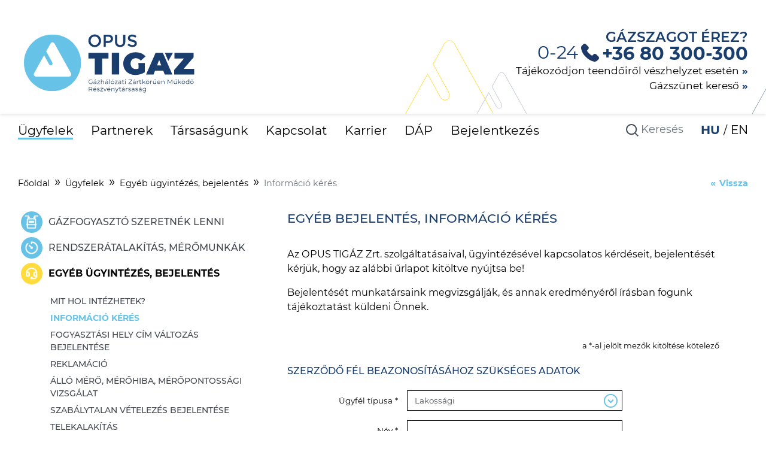

--- FILE ---
content_type: text/html; charset=UTF-8
request_url: https://www.opustigaz.hu/ugyfelek/egyeb-ugyintezes/informacio-keres
body_size: 16047
content:
<!DOCTYPE html>
<html lang="en">
<head>
    <meta charset="utf-8">
    <meta http-equiv="X-UA-Compatible" content="IE=edge">
    <meta name="viewport" content="width=device-width, initial-scale=1">

    <!-- CSRF Token -->
    <meta name="csrf-token" content="3aYkWbk7koFp04V5tLLg5SptKwholH30bPpMRQvT">

    <title>OPUS TIGÁZ Zrt. Egyéb bejelentés, információ kérés</title>
    <meta name="description" content="A TIGÁZ Zrt. szolgáltatásaival, ügyintézésével kapcsolatos kérdéseinek online bejelentése">
    <link rel="shortcut icon" href="https://www.opustigaz.hu/themes/frontend/img/favicon.ico" type="image/x-icon"/>

    <meta property="og:title" content="Egyéb bejelentés, információ kérés" /><meta property="og:type" content="website" /><meta property="og:url" content="https://www.opustigaz.hu/ugyfelek/egyeb-ugyintezes/informacio-keres" /><meta property="og:image" content="" /><meta property="og:description" content="A TIGÁZ Zrt. szolgáltatásaival, ügyintézésével kapcsolatos kérdéseinek online bejelentése" /><meta property="og:locale" content="hu_HU" /><meta property="og:site_name" content="OPUS TIGÁZ Zrt." />

    <!-- JS ASSETS -->
        <!-- JS ASSETS END -->

    <link rel="preload" as="font" href="https://www.opustigaz.hu/themes/frontend/fonts/Montserrat-Regular.ttf" type="font/ttf" crossorigin>
    <link rel="preload" as="font" href="https://www.opustigaz.hu/themes/frontend/fonts/Montserrat-Light.ttf" type="font/ttf" crossorigin>
    <link rel="preload" as="font" href="https://www.opustigaz.hu/themes/frontend/fonts/Montserrat-Medium.ttf" type="font/ttf" crossorigin>
    <link rel="preload" as="font" href="https://www.opustigaz.hu/themes/frontend/fonts/Montserrat-SemiBold.ttf" type="font/ttf" crossorigin>
    <link rel="preload" as="font" href="https://www.opustigaz.hu/themes/frontend/fonts/Montserrat-Bold.ttf" type="font/ttf" crossorigin>

    <!-- Styles -->
    <link rel="stylesheet" href="https://www.opustigaz.hu/themes/frontend/css/app.css?t=1769405220">

    <!-- Google Tag Manager -->
    <script>(function(w,d,s,l,i){w[l]=w[l]||[];w[l].push({'gtm.start':
            new Date().getTime(),event:'gtm.js'});var f=d.getElementsByTagName(s)[0],
            j=d.createElement(s),dl=l!='dataLayer'?'&l='+l:'';j.async=true;j.src=
            'https://www.googletagmanager.com/gtm.js?id='+i+dl;f.parentNode.insertBefore(j,f);
        })(window,document,'script','dataLayer','GTM-WSCLLDH');</script>
    <!-- End Google Tag Manager -->
</head>
<body id="app-layout">
    <header class="subHeader">
        <div class=" container container-fluid mb-0">
        <div class="navbar-top d-none d-lg-flex">
        <a class="navbar-brand" href="/">
            <img src=https://www.opustigaz.hu/themes/frontend/img/logo.svg  height="110">
            <img src=https://www.opustigaz.hu/themes/frontend/img/logo-wo-ref.svg  height="110">
        </a>

        <div class="d-inline-block useful-info text-right">
            <p class="mb-0">Gázszagot érez?</p>
            <div class="emergency-phone">0-24<a href="tel:+3680300300">+36 80 300-300</a></div>

            <a href="/kapcsolat/uzemzavar-bejelentes" class="info-link">Tájékozódjon teendőiről vészhelyzet esetén</a>
            <a href="/gazszunet-kereso" class="info-link">Gázszünet kereső</a>
        </div>
        </div>
        <nav class="navbar navbar-expand-lg">
            <a class="navbar-brand d-lg-none" href="/"><img src=https://www.opustigaz.hu/themes/frontend/img/logo-wo-ref.svg></a>

            <!-- Brand and toggle get grouped for better mobile display -->
                <button class="navbar-toggler collapsed" type="button" data-toggle="collapse" data-target="#headerMenu" aria-controls="headerMenu" aria-expanded="false" aria-label="Toggle navigation">
                    <span class="navbar-toggler-icon"></span>
                    <span class="navbar-toggler-icon"></span>
                    <span class="navbar-toggler-icon"></span>
                </button>
            </nav>
        </div>
        </div>
        <div class="useful-info d-lg-none col-12">
            <div class="text-right">
                <span class="bd text-uppercase">Gázszagot érez?</span>
                <div class="d-inline-block bd"> <span class="c-orange mr-1">0-24</span><a href="tel:+3680300300">+36 80 300-300</a></div>
            </div>
            <div class="info-link-mobile useful-info text-right">
                <a href="/kapcsolat/uzemzavar-bejelentes" class="info-link d-block">Tájékozódjon teendőiről vészhelyzet esetén</a>
                <a href="/gazszunet-kereso" class="info-link d-block">Gázszünet kereső</a>
            </div>
        </div>
    </header>

    <div class="modal fade" id="langModal" tabindex="-1" role="dialog" aria-labelledby="langModalLabel" aria-hidden="true">
        <div class="modal-dialog" role="document">
            <div class="modal-content shadow border-0 rounded-0">
                <div class="modal-header border-0">
                    <button type="button" class="close" data-dismiss="modal" aria-label="Close">
                        <span aria-hidden="true">&times;</span>
                    </button>
                </div>
                <div class="modal-body px-5">
                                                                                <div class="article-content">
                        <h2 class="article-title text-uppercase mb-3">OPUS TIGÁZ Zrt. Our company and portfolio.</h2>
                        
                        <p style="margin-bottom:5.0pt; margin:0cm 0cm 8pt"><strong><span style="font-size:11pt"><span style="background:white"><span style="line-height:normal"><span style="font-family:Calibri,sans-serif"><span lang="EN-GB" style="font-size:12.0pt"><span style="font-family:&quot;MontserratRg&quot;,serif"><span style="color:black">OPUS TIG&Aacute;Z Zrt. is the largest pipeline distributor of natural gas in Hungary.&nbsp;</span></span></span></span></span></span></span></strong></p>

<p style="margin-bottom:5.0pt; margin:0cm 0cm 8pt"><span style="font-size:11pt"><span style="background:white"><span style="line-height:normal"><span style="font-family:Calibri,sans-serif"><span lang="EN-GB" style="font-size:12.0pt"><span style="font-family:&quot;MontserratRg&quot;,serif"><span style="color:black">Our main task is to ensure the uninterrupted supply of natural gas in Hungary. We operate a 33,760-kilometre gas pipeline network connecting us to more than one million natural gas consumers. In the course of our nearly 70-year history, we have accumulated a wealth of industry-leading expertise.&nbsp;</span></span></span></span></span></span></span></p>

<p style="margin-bottom:5.0pt; margin:0cm 0cm 8pt"><span style="font-size:11pt"><span style="background:white"><span style="line-height:normal"><span style="font-family:Calibri,sans-serif"><span lang="EN-GB" style="font-size:12.0pt"><span style="font-family:&quot;MontserratRg&quot;,serif"><span style="color:black">Our company operates natural gas distribution systems in 7 counties of Hungary. The head office of OPUS TIG&Aacute;Z Zrt. is located in Hajd&uacute;szoboszl&oacute;, but we also have business locations in Eger, Debrecen, G&ouml;d&ouml;llő, Miskolc, Ny&iacute;regyh&aacute;za, Szolnok and Budapest.&nbsp;</span></span></span></span></span></span></span></p>

<p style="margin-bottom:5.0pt; margin:0cm 0cm 8pt"><br />
<span style="font-size:11pt"><span style="background:white"><span style="line-height:normal"><span style="font-family:Calibri,sans-serif"><span lang="EN-GB" style="font-size:12.0pt"><span style="font-family:&quot;MontserratSBd&quot;,serif"><span style="color:black">Our activities include:</span></span></span></span></span></span></span></p>

<ul>
	<li style="margin-top:5.0pt; margin-bottom:2.4pt; margin:0cm 0cm 8pt"><span style="font-size:11pt"><span style="background:white"><span style="line-height:normal"><span style="font-family:Calibri,sans-serif"><span lang="EN-GB" style="font-size:12.0pt"><span style="font-family:&quot;MontserratRg&quot;,serif"><span style="color:black">Natural gas distribution</span></span></span></span></span></span></span></li>
	<li style="margin-top:5.0pt; margin-bottom:2.4pt; margin:0cm 0cm 8pt"><span style="font-size:11pt"><span style="background:white"><span style="line-height:normal"><span style="font-family:Calibri,sans-serif"><span lang="EN-GB" style="font-size:12.0pt"><span style="font-family:&quot;MontserratRg&quot;,serif"><span style="color:black">Gas meter reading:</span></span></span></span></span></span></span></li>
	<li style="margin-top:5.0pt; margin-bottom:2.4pt; margin:0cm 0cm 8pt"><span style="font-size:11pt"><span style="background:white"><span style="line-height:normal"><span style="font-family:Calibri,sans-serif"><span lang="EN-GB" style="font-size:12.0pt"><span style="font-family:&quot;MontserratRg&quot;,serif"><span style="color:black">Running a customer service</span></span></span></span></span></span></span></li>
	<li style="margin-top:5.0pt; margin-bottom:2.4pt; margin:0cm 0cm 8pt"><span style="font-size:11pt"><span style="background:white"><span style="line-height:normal"><span style="font-family:Calibri,sans-serif"><span lang="EN-GB" style="font-size:12.0pt"><span style="font-family:&quot;MontserratRg&quot;,serif"><span style="color:black">Dispatcher service and breakdown response</span></span></span></span></span></span></span></li>
	<li style="margin-top:5.0pt; margin-bottom:2.4pt; margin:0cm 0cm 8pt"><span style="font-size:11pt"><span style="background:white"><span style="line-height:normal"><span style="font-family:Calibri,sans-serif"><span lang="EN-GB" style="font-size:12.0pt"><span style="font-family:&quot;MontserratRg&quot;,serif"><span style="color:black">Ensuring system use</span></span></span></span></span></span></span></li>
	<li style="margin-top:5.0pt; margin-bottom:2.4pt; margin:0cm 0cm 8pt"><span style="font-size:11pt"><span style="background:white"><span style="line-height:normal"><span style="font-family:Calibri,sans-serif"><span lang="EN-GB" style="font-size:12.0pt"><span style="font-family:&quot;MontserratRg&quot;,serif"><span style="color:black">Construction, development and operation of gas distribution networks</span></span></span></span></span></span></span></li>
	<li style="margin-top:5.0pt; margin-bottom:2.4pt; margin:0cm 0cm 8pt"><span style="font-size:11pt"><span style="background:white"><span style="line-height:normal"><span style="font-family:Calibri,sans-serif"><span lang="EN-GB" style="font-size:12.0pt"><span style="font-family:&quot;MontserratRg&quot;,serif"><span style="color:black">Management of gas pipeline connection contracts</span></span></span></span></span></span></span></li>
	<li style="margin-top:5.0pt; margin-bottom:2.4pt; margin:0cm 0cm 8pt"><span style="font-size:11pt"><span style="background:white"><span style="line-height:normal"><span style="font-family:Calibri,sans-serif"><span lang="EN-GB" style="font-size:12.0pt"><span style="font-family:&quot;MontserratRg&quot;,serif"><span style="color:black">Conclusion of contracts for the use of distribution networks</span></span></span></span></span></span></span></li>
	<li style="margin-top:5.0pt; margin-bottom:2.4pt; margin:0cm 0cm 8pt"><span style="font-size:11pt"><span style="background:white"><span style="line-height:normal"><span style="font-family:Calibri,sans-serif"><span lang="EN-GB" style="font-size:12.0pt"><span style="font-family:&quot;MontserratRg&quot;,serif"><span style="color:black">Review of user systems and post-construction technical acceptance</span></span></span></span></span></span></span></li>
	<li style="margin-top:5.0pt; margin-bottom:2.4pt; margin:0cm 0cm 8pt"><span style="font-size:11pt"><span style="background:white"><span style="line-height:normal"><span style="font-family:Calibri,sans-serif"><span lang="EN-GB" style="font-size:12.0pt"><span style="font-family:&quot;MontserratRg&quot;,serif"><span style="color:black">Commissioning of user gas systems</span></span></span></span></span></span></span></li>
	<li style="margin-top:5.0pt; margin-bottom:2.4pt; margin:0cm 0cm 8pt"><span style="font-size:11pt"><span style="background:white"><span style="line-height:normal"><span style="font-family:Calibri,sans-serif"><span lang="EN-GB" style="font-size:12.0pt"><span style="font-family:&quot;MontserratRg&quot;,serif"><span style="color:black">Switch users off and on again</span></span></span></span></span></span></span></li>
	<li style="margin-top:5.0pt; margin-bottom:2.4pt; margin:0cm 0cm 8pt"><span style="font-size:11pt"><span style="background:white"><span style="line-height:normal"><span style="font-family:Calibri,sans-serif"><span lang="EN-GB" style="font-size:12.0pt"><span style="font-family:&quot;MontserratRg&quot;,serif"><span style="color:black">Activities related to meters and pressure regulators</span></span></span></span></span></span></span></li>
	<li style="margin-top:5.0pt; margin-bottom:2.4pt; margin:0cm 0cm 8pt"><span style="font-size:11pt"><span style="background:white"><span style="line-height:normal"><span style="font-family:Calibri,sans-serif"><span lang="EN-GB" style="font-size:12.0pt"><span style="font-family:&quot;MontserratRg&quot;,serif"><span style="color:black">Registration of places of use</span></span></span></span></span></span></span></li>
	<li style="margin-top:5.0pt; margin-bottom:2.4pt; margin:0cm 0cm 8pt"><span style="font-size:11pt"><span style="background:white"><span style="line-height:normal"><span style="font-family:Calibri,sans-serif"><span lang="EN-GB" style="font-size:12.0pt"><span style="font-family:&quot;MontserratRg&quot;,serif"><span style="color:black">Management of inspections, breaches of contract and irregular purchases</span></span></span></span></span></span></span></li>
</ul>

<p style="margin-bottom:5.0pt; margin:0cm 0cm 8pt"><span style="font-size:11pt"><span style="background:white"><span style="line-height:normal"><span style="font-family:Calibri,sans-serif"><span lang="EN-GB" style="font-size:12.0pt"><span style="font-family:&quot;MontserratSBd&quot;,serif"><span style="color:black">Brief history of the company:</span></span></span></span></span></span></span></p>

<ul>
	<li style="margin-top:5.0pt; margin-bottom:2.4pt; margin:0cm 0cm 8pt"><span style="font-size:11pt"><span style="background:white"><span style="line-height:normal"><span style="font-family:Calibri,sans-serif"><span lang="EN-GB" style="font-size:12.0pt"><span style="font-family:&quot;MontserratSBd&quot;,serif"><span style="color:black">1925:</span></span></span><span lang="EN-GB" style="font-size:12.0pt"><span style="font-family:&quot;MontserratRg&quot;,serif"><span style="color:black"> Natural gas gushes to the surface in Hajd&uacute;szoboszl&oacute;.&nbsp;<br />
	&nbsp;</span></span></span></span></span></span></span></li>
	<li style="margin-top:5.0pt; margin-bottom:2.4pt; margin:0cm 0cm 8pt"><span style="font-size:11pt"><span style="background:white"><span style="line-height:normal"><span style="font-family:Calibri,sans-serif"><span lang="EN-GB" style="font-size:12.0pt"><span style="font-family:&quot;MontserratSBd&quot;,serif"><span style="color:black">1950:</span></span></span><span lang="EN-GB" style="font-size:12.0pt"><span style="font-family:&quot;MontserratRg&quot;,serif"><span style="color:black"> The City Council established the Hajd&uacute;szoboszl&oacute; Natural Gas Production and Sales Utility Company to sell the natural gas that comes to the surface.<br />
	&nbsp;</span></span></span></span></span></span></span></li>
	<li style="margin-top:5.0pt; margin-bottom:2.4pt; margin:0cm 0cm 8pt"><span style="font-size:11pt"><span style="background:white"><span style="line-height:normal"><span style="font-family:Calibri,sans-serif"><span lang="EN-GB" style="font-size:12.0pt"><span style="font-family:&quot;MontserratSBd&quot;,serif"><span style="color:black">1967:</span></span></span><span lang="EN-GB" style="font-size:12.0pt"><span style="font-family:&quot;MontserratRg&quot;,serif"><span style="color:black"> The former Council-owned company &ndash; then called Tisz&aacute;nt&uacute;li G&aacute;zszolg&aacute;ltat&oacute; &eacute;s Szerelő V&aacute;llalat &ndash; was integrated into OKGT, merging the Debrecen and Miskolc gas plants. The company&#39;s complex range of activities included gas pipeline construction, gas supply, the distribution and repair of gas equipment, internal gas installation and other gas industrial services (e.g. LPG).<br />
	&nbsp;</span></span></span></span></span></span></span></li>
	<li style="margin-top:5.0pt; margin-bottom:2.4pt; margin:0cm 0cm 8pt"><span style="font-size:11pt"><span style="background:white"><span style="line-height:normal"><span style="font-family:Calibri,sans-serif"><span lang="EN-GB" style="font-size:12.0pt"><span style="font-family:&quot;MontserratSBd&quot;,serif"><span style="color:black">1986:</span></span></span><span lang="EN-GB" style="font-size:12.0pt"><span style="font-family:&quot;MontserratRg&quot;,serif"><span style="color:black"> Rapid technological progress and growing gas consumption doubled the company&#39;s net sales. In the late 1970&rsquo;s, the oil crisis led to an intensive expansion of the gas network and the connection of consumers to natural gas supply.&nbsp;<br />
	&nbsp;</span></span></span></span></span></span></span></li>
	<li style="margin-top:5.0pt; margin-bottom:2.4pt; margin:0cm 0cm 8pt"><span style="font-size:11pt"><span style="background:white"><span style="line-height:normal"><span style="font-family:Calibri,sans-serif"><span style="font-size:12.0pt"><span style="font-family:&quot;MontserratSBd&quot;,serif"><span style="color:black">1993:</span></span></span><span style="font-size:12.0pt"><span style="font-family:&quot;MontserratRg&quot;,serif"><span style="color:black"> TIG&Aacute;Z Tisz&aacute;nt&uacute;li G&aacute;zszolg&aacute;ltat&oacute; R&eacute;szv&eacute;nyt&aacute;rsas&aacute;g was established.<br />
	&nbsp;</span></span></span></span></span></span></span></li>
	<li style="margin-top:5.0pt; margin-bottom:2.4pt; margin:0cm 0cm 8pt"><span style="font-size:11pt"><span style="background:white"><span style="line-height:normal"><span style="font-family:Calibri,sans-serif"><span lang="EN-GB" style="font-size:12.0pt"><span style="font-family:&quot;MontserratSBd&quot;,serif"><span style="color:black">1994:</span></span></span><span lang="EN-GB" style="font-size:12.0pt"><span style="font-family:&quot;MontserratRg&quot;,serif"><span style="color:black"> A new act on gas supply entered into force. The government of the day decided on the principles for the privatisation of strategic sectors. Up to the late 1990&rsquo;s, the distribution network development had been intense, and the number of customer connections and, with them, the number of customers, had increased steadily. The Company developed its organisation to meet the increased demand.<br />
	&nbsp;</span></span></span></span></span></span></span></li>
	<li style="margin-top:5.0pt; margin-bottom:2.4pt; margin:0cm 0cm 8pt"><span style="font-size:11pt"><span style="background:white"><span style="line-height:normal"><span style="font-family:Calibri,sans-serif"><span lang="EN-GB" style="font-size:12.0pt"><span style="font-family:&quot;MontserratSBd&quot;,serif"><span style="color:black">1995:</span></span></span><span lang="EN-GB" style="font-size:12.0pt"><span style="font-family:&quot;MontserratRg&quot;,serif"><span style="color:black"> Following privatisation, TIG&Aacute;Z Rt. joined the internationally renowned energy group, the Italian ENI.&nbsp;<br />
	&nbsp;</span></span></span></span></span></span></span></li>
	<li style="margin-top:5.0pt; margin-bottom:2.4pt; margin:0cm 0cm 8pt"><span style="font-size:11pt"><span style="background:white"><span style="line-height:normal"><span style="font-family:Calibri,sans-serif"><span lang="EN-GB" style="font-size:12.0pt"><span style="font-family:&quot;MontserratSBd&quot;,serif"><span style="color:black">2007:</span></span></span><span lang="EN-GB" style="font-size:12.0pt"><span style="font-family:&quot;MontserratRg&quot;,serif"><span style="color:black"> In line with the EU Directives, the legal separation of the Company&#39;s core activities took place: from that time on the tasks related to natural gas distribution were performed by TIG&Aacute;Z-DSO Kft., while universal services and natural gas trading were done by TIG&Aacute;Z Zrt.&nbsp;<br />
	&nbsp;</span></span></span></span></span></span></span></li>
	<li style="margin-top:5.0pt; margin-bottom:2.4pt; margin:0cm 0cm 8pt"><span style="font-size:11pt"><span style="background:white"><span style="line-height:normal"><span style="font-family:Calibri,sans-serif"><span lang="EN-GB" style="font-size:12.0pt"><span style="font-family:&quot;MontserratSBd&quot;,serif"><span style="color:black">2018:</span></span></span><span lang="EN-GB" style="font-size:12.0pt"><span style="font-family:&quot;MontserratRg&quot;,serif"><span style="color:black"> TIG&Aacute;Z discontinued its universal service activities and the operation and professional management of the company was transferred to the MET Group. This marked the start of a major modernisation process to increase efficiency and improve competitiveness.<br />
	&nbsp;</span></span></span></span></span></span></span></li>
	<li style="margin-top:5.0pt; margin-bottom:2.4pt; margin:0cm 0cm 8pt"><span style="font-size:11pt"><span style="background:white"><span style="line-height:normal"><span style="font-family:Calibri,sans-serif"><span lang="EN-GB" style="font-size:12.0pt"><span style="font-family:&quot;MontserratSBd&quot;,serif"><span style="color:black">2019:</span></span></span><span lang="EN-GB" style="font-size:12.0pt"><span style="font-family:&quot;MontserratRg&quot;,serif"><span style="color:black"> The Swiss-based MET Group signed a share subscription agreement with Status Energy Group for a capital increase. Under the partnership agreement, Status Energy Private Equity Fund&#39;s subsidiary Status Energy Kft. indirectly acquired a 49.57 percent stake in TIG&Aacute;Z Zrt. Predictable operations and efficiency improvements remained the key governance priorities, and investments in modernisation continued.</span></span></span></span></span></span></span></li>
</ul>

<ul>
	<li style="margin-top:5.0pt; margin:0cm 0cm 8pt"><span style="font-size:11pt"><span style="background:white"><span style="line-height:normal"><span style="font-family:Calibri,sans-serif"><span lang="EN-GB" style="font-size:12.0pt"><span style="font-family:&quot;MontserratSBd&quot;,serif"><span style="color:black">2021:&nbsp;</span></span></span><span lang="EN-GB" style="font-size:12.0pt"><span style="font-family:&quot;MontserratRg&quot;,serif"><span style="color:black">OPUS GLOBAL Nyrt. signed a sale and purchase agreement with the Swiss-based MET Group for the acquisition of 50 percent of MS Energy Holding AG, through which the listed company acquired a 49.57 per cent stake and control rights in TIG&Aacute;Z F&ouml;ldg&aacute;zeloszt&oacute; Z&aacute;rtk&ouml;rűen Műk&ouml;dő R&eacute;szv&eacute;nyt&aacute;rsas&aacute;g (TIG&Aacute;Z Natural Gas Distribution Private Limited Liability Company). With the acquisition of TIG&Aacute;Z, OPUS GLOBAL Nyrt. started to replenish its energy portfolio, and the transaction demonstrates the holding&#39;s long-term commitment to energy investments in Hungary.</span></span></span></span></span></span></span></li>
</ul>
                    </div>
                </div>

            </div>
        </div>
    </div>

    <main class="">
        <div class="container menu pb-lg-3">
            <nav class="navbar navbar-expand-lg">
                <div class="collapse navbar-collapse" id="headerMenu">
                    <div class="navbar-nav">
                        <!-- Header menü -->
                        <ul class="nav navbar-nav d-none d-lg-flex">
                            <li> <a href="/ugyfelek" title="Ügyfelek" class="active"> Ügyfelek </a> </li>    <li> <a href="/partnerek" title="Partnerek" class=""> Partnerek </a> </li>    <li> <a href="/tarsasagunk" title="Társaságunk" class=""> Társaságunk </a> </li>    <li> <a href="/kapcsolat" title="Kapcsolat" class=""> Kapcsolat </a> </li>    <li> <a href="https://karrier.opusenergetika.hu/" title="Karrier" class=""> Karrier </a> </li>    <li> <a href="https://www.opustigaz.hu/dap" title="DÁP" class=""> DÁP </a> </li>    <li> <a href="#" role="button" data-toggle="modal" data-target="#loginModal"> Bejelentkezés </a> </li> 
                        </ul>
                        <ul class="nav navbar-nav py-3 d-lg-none">
                            <li class="dropdown main"> <a href="https://www.opustigaz.hu/ugyfelek" class="dropdown-toggle text-uppercase" data-toggle="dropdown" role="button" aria-haspopup="true" aria-expanded="false" title="Ügyfelek"> Ügyfelek <span class="caret"></span> </a> <ul class="dropdown-menu sub p-0">    <li class="dropdown"> <a href="https://www.opustigaz.hu/ugyfelek/gazfogyaszto-szeretnek-lenni" title="Gázfogyasztó szeretnék lenni" class="row"> <div class="menu-icon col-auto" > <img class="lazyload" data-src="https://www.opustigaz.hu/menuicons/1592380380.png"> </div> <div class="col text-uppercase pr-5">Gázfogyasztó szeretnék lenni</div> </a> <a href="#" class="dropdown-submenu dropdown-item dropdown-toggle" data-toggle="dropdown" role="button" aria-haspopup="true" aria-expanded="false" ></a> <ul class="dropdown-menu submenu m-0">   <li> <a href="/ugyfelek/gazfogyaszto-szeretnek-lenni/dijmentesseg" title="Tájékoztatás díjmentesség feltételeinek változásáról" class="text-uppercase"> Tájékoztatás díjmentesség feltételeinek változásáról </a> </li>     <li> <a href="/ugyfelek/gazfogyaszto-szeretnek-lenni/hogyan-lehetek-gazfogyaszto" title="Hogyan lehetek gázfogyasztó?" class="text-uppercase"> Hogyan lehetek gázfogyasztó? </a> </li>     <li> <a href="/ugyfelek/gazfogyaszto-szeretnek-lenni/uj-gazigeny-bejelentes" title="Új gázigény bejelentés, kapacitásbővítés" class="text-uppercase"> Új gázigény bejelentés, kapacitásbővítés </a> </li>     <li> <a href="/ugyfelek/gazfogyaszto-szeretnek-lenni/pod-igazolas" title="Igazolás szerződéskötéshez (POD-igazolás)" class="text-uppercase"> Igazolás szerződéskötéshez (POD-igazolás) </a> </li>     <li> <a href="/ugyfelek/gazfogyaszto-szeretnek-lenni/uj-gazigeny-bejelentes-hianypotlas" title="Hiánypótlás új gázigény bejelentéshez, kapacitásbővítéshez" class="text-uppercase"> Hiánypótlás új gázigény bejelentéshez, kapacitásbővítéshez </a> </li>     <li> <a href="/ugyfelek/regisztralt-szerelok-es-tervezok-jegyzeke" title="Regisztrált szerelők és tervezők jegyzéke" class="text-uppercase"> Regisztrált szerelők és tervezők jegyzéke </a> </li>     <li> <a href="/ugyfelek/gazfogyaszto-szeretnek-lenni/kozmu" title="Közműegyeztetés, e-közmű" class="text-uppercase"> Közműegyeztetés, e-közmű </a> </li>     <li> <a href="/ugyfelek/gazfogyaszto-szeretnek-lenni/felhasznalovaltas" title="Felhasználóváltás" class="text-uppercase"> Felhasználóváltás </a> </li>    </ul> </li>      <li class="dropdown"> <a href="https://www.opustigaz.hu/ugyfelek/rendszeratalakitas" title="Rendszerátalakítás, mérőmunkák" class="row"> <div class="menu-icon col-auto" > <img class="lazyload" data-src="https://www.opustigaz.hu/menuicons/1592380394.png"> </div> <div class="col text-uppercase pr-5">Rendszerátalakítás, mérőmunkák</div> </a> <a href="#" class="dropdown-submenu dropdown-item dropdown-toggle" data-toggle="dropdown" role="button" aria-haspopup="true" aria-expanded="false" ></a> <ul class="dropdown-menu submenu m-0">   <li> <a href="/ugyfelek/rendszeratalakitas/gazkeszulek-csere" title="Gázkészüléket cserélne?" class="text-uppercase"> Gázkészüléket cserélne? </a> </li>     <li> <a href="/ugyfelek/rendszeratalakitas/kapacitas-bovites" title="Kapacitás bővítési igény" class="text-uppercase"> Kapacitás bővítési igény </a> </li>     <li> <a href="/ugyfelek/rendszeratalakitas/vasarolt-kapacitas-csokkentese" title="Vásárolt kapacitás csökkentése" class="text-uppercase"> Vásárolt kapacitás csökkentése </a> </li>     <li> <a href="/ugyfelek/rendszeratalakitas/leszereles" title="Mérőleszerelés megrendelése" class="text-uppercase"> Mérőleszerelés megrendelése </a> </li>     <li> <a href="/ugyfelek/rendszeratalakitas/visszakapcsolas" title="Visszakapcsolás kérése" class="text-uppercase"> Visszakapcsolás kérése </a> </li>     <li> <a href="/ugyfelek/rendszeratalakitas/tuzhely-atalany" title="Gáztűzhely csere bejelentése (tűzhely átalány)" class="text-uppercase"> Gáztűzhely csere bejelentése (tűzhely átalány) </a> </li>     <li> <a href="/ugyfelek/rendszeratalakitas/regisztralt-szerelok-es-tervezok-jegyzeke" title="Regisztrált szerelők és tervezők jegyzéke" class="text-uppercase"> Regisztrált szerelők és tervezők jegyzéke </a> </li>     <li> <a href="/ugyfelek/rendszeratalakitas/meresi-adatok" title="Mérési adatok" class="text-uppercase"> Mérési adatok </a> </li>    </ul> </li>      <li class="dropdown"> <a href="https://www.opustigaz.hu/ugyfelek/egyeb-ugyintezes" title="Egyéb ügyintézés, bejelentés" class="row"> <div class="menu-icon col-auto" > <img class="lazyload" data-src="https://www.opustigaz.hu/menuicons/1592380407.png"> </div> <div class="col text-uppercase pr-5">Egyéb ügyintézés, bejelentés</div> </a> <a href="#" class="dropdown-submenu dropdown-item dropdown-toggle" data-toggle="dropdown" role="button" aria-haspopup="true" aria-expanded="false" ></a> <ul class="dropdown-menu submenu m-0">   <li> <a href="/ugyfelek/egyeb-ugyintezes/mit-hol-intezhetek" title="Mit hol intézhetek?" class="text-uppercase"> Mit hol intézhetek? </a> </li>     <li> <a href="/ugyfelek/egyeb-ugyintezes/informacio-keres" title="Információ kérés" class="text-uppercase"> Információ kérés </a> </li>     <li> <a href="/ugyfelek/egyeb-ugyintezes/cimvaltozas" title="Fogyasztási hely cím változás bejelentése" class="text-uppercase"> Fogyasztási hely cím változás bejelentése </a> </li>     <li> <a href="/ugyfelek/egyeb-ugyintezes/reklamacio" title="Reklamáció" class="text-uppercase"> Reklamáció </a> </li>     <li> <a href="/ugyfelek/egyeb-ugyintezes/pontossagi-vizsgalat" title="Álló mérő, mérőhiba, mérőpontossági vizsgálat" class="text-uppercase"> Álló mérő, mérőhiba, mérőpontossági vizsgálat </a> </li>     <li> <a href="/ugyfelek/egyeb-ugyintezes/szabalytalan-vetelezes" title="Szabálytalan vételezés bejelentése" class="text-uppercase"> Szabálytalan vételezés bejelentése </a> </li>     <li> <a href="/ugyfelek/egyeb-ugyintezes/telekalakitas" title="Telekalakítás" class="text-uppercase"> Telekalakítás </a> </li>    </ul> </li>      <li class="dropdown"> <a href="https://www.opustigaz.hu/ugyfelek/szamlaugyek" title="Számlaügyek, befizetés" class="row"> <div class="menu-icon col-auto" > <img class="lazyload" data-src="https://www.opustigaz.hu/menuicons/1592380434.png"> </div> <div class="col text-uppercase pr-5">Számlaügyek, befizetés</div> </a> <a href="#" class="dropdown-submenu dropdown-item dropdown-toggle" data-toggle="dropdown" role="button" aria-haspopup="true" aria-expanded="false" ></a> <ul class="dropdown-menu submenu m-0">   <li> <a href="/ugyfelek/szamlaugyek/tajekoztato" title="Tájékoztató a számlák ügyintézéséről (MVM Next, OPUS TIGÁZ Zrt., kereskedők)" class="text-uppercase"> Tájékoztató a számlák ügyintézéséről (MVM Next, OPUS TIGÁZ Zrt., kereskedők) </a> </li>     <li> <a href="/ugyfelek/szamlaugyek/szamlamasolat" title="Számlamásolat kérése" class="text-uppercase"> Számlamásolat kérése </a> </li>     <li> <a href="/ugyfelek/szamlaugyek/csekk-kerese" title="Egyenleg információ, csekk kérés" class="text-uppercase"> Egyenleg információ, csekk kérés </a> </li>     <li> <a href="/ugyfelek/szamlaugyek/resztelfizetes" title="Részletfizetés kérése" class="text-uppercase"> Részletfizetés kérése </a> </li>     <li> <a href="/redirects/tarsasagunk/dijak" title="Árjegyzék" class="text-uppercase"> Árjegyzék </a> </li>    </ul> </li>      <li class="dropdown"> <a href="https://www.opustigaz.hu/ugyfelek/vedendo-fogyasztok" title="Védendő fogyasztók" class="row"> <div class="menu-icon col-auto" > <img class="lazyload" data-src="https://www.opustigaz.hu/menuicons/1592380447.png"> </div> <div class="col text-uppercase pr-5">Védendő fogyasztók</div> </a> <a href="#" class="dropdown-submenu dropdown-item dropdown-toggle" data-toggle="dropdown" role="button" aria-haspopup="true" aria-expanded="false" ></a> <ul class="dropdown-menu submenu m-0">   <li> <a href="/ugyfelek/vedendo-fogyasztok/vedettseg-tajekoztato" title="Védettségről tájékoztató" class="text-uppercase"> Védettségről tájékoztató </a> </li>    </ul> </li>      <li> <a href="https://www.opustigaz.hu/ugyfelek/gazmero-onleolvaso-mobilalkalmazas" title="Gázmérő önleolvasó mobilalkalmazás" class="row"> <div class="menu-icon col-auto" > <img class="lazyload" data-src="https://www.opustigaz.hu/menuicons/1716799652.png"> </div> <div class="col text-uppercase pr-5">Gázmérő önleolvasó mobilalkalmazás</div> </a> </li>    </ul> </li>      <li class="dropdown main"> <a href="https://www.opustigaz.hu/partnerek" class="dropdown-toggle text-uppercase" data-toggle="dropdown" role="button" aria-haspopup="true" aria-expanded="false" title="Partnerek"> Partnerek <span class="caret"></span> </a> <ul class="dropdown-menu sub p-0">    <li class="dropdown"> <a href="https://www.opustigaz.hu/partnerek/gazszerelok" title="Gázszerelők" class="row"> <div class="menu-icon col-auto" > <img class="lazyload" data-src="https://www.opustigaz.hu/menuicons/1592380695.png"> </div> <div class="col text-uppercase pr-5">Gázszerelők</div> </a> <a href="#" class="dropdown-submenu dropdown-item dropdown-toggle" data-toggle="dropdown" role="button" aria-haspopup="true" aria-expanded="false" ></a> <ul class="dropdown-menu submenu m-0">   <li> <a href="/partnerek/gazszerelok/felhasznaloi-rendszer" title="Szerelési nyilatkozat feltöltés - Új felhasználói rendszer létesítés/átalakítás" class="text-uppercase"> Szerelési nyilatkozat feltöltés - Új felhasználói rendszer létesítés/átalakítás </a> </li>     <li> <a href="/partnerek/gazszerelok/egyszerusitett-keszulekcsere" title="Egyszerűsített készülékcsere - szerelési nyilatkozat feltöltés" class="text-uppercase"> Egyszerűsített készülékcsere - szerelési nyilatkozat feltöltés </a> </li>    </ul> </li>      <li class="dropdown"> <a href="https://www.opustigaz.hu/partnerek/rendszerhasznalok" title="Rendszerhasználók" class="row"> <div class="menu-icon col-auto" > <img class="lazyload" data-src="https://www.opustigaz.hu/menuicons/1593085686.png"> </div> <div class="col text-uppercase pr-5">Rendszerhasználók</div> </a> <a href="#" class="dropdown-submenu dropdown-item dropdown-toggle" data-toggle="dropdown" role="button" aria-haspopup="true" aria-expanded="false" ></a> <ul class="dropdown-menu submenu m-0">   <li> <a href="/partnerek/rendszerhasznalok/meresi-adatok" title="Mérési adatok" class="text-uppercase"> Mérési adatok </a> </li>     <li> <a href="/partnerek/rendszerhasznalok/munkak" title="Mérőhelyi és egyéb munkák" class="text-uppercase"> Mérőhelyi és egyéb munkák </a> </li>     <li> <a href="/partnerek/rendszerhasznalok/adatcsere-konverter" title="Adatcsere konverter" class="text-uppercase"> Adatcsere konverter </a> </li>     <li> <a href="/partnerek/rendszerhasznalok/rendszerhasznalati-dijak" title="Rendszerhasználati díjak" class="text-uppercase"> Rendszerhasználati díjak </a> </li>    </ul> </li>      <li class="dropdown"> <a href="https://www.opustigaz.hu/partnerek/tervezok" title="Tervezők" class="row"> <div class="menu-icon col-auto" > <img class="lazyload" data-src="https://www.opustigaz.hu/menuicons/1593085705.png"> </div> <div class="col text-uppercase pr-5">Tervezők</div> </a> <a href="#" class="dropdown-submenu dropdown-item dropdown-toggle" data-toggle="dropdown" role="button" aria-haspopup="true" aria-expanded="false" ></a> <ul class="dropdown-menu submenu m-0">   <li> <a href="/partnerek/tervezok/keszulekcsere-feltoltes" title="Készülékcsere feltöltés" class="text-uppercase"> Készülékcsere feltöltés </a> </li>     <li> <a href="/partnerek/tervezok/tajekoztato-tervdokumentaciok-benyujtasi-lehetosegeirol" title="Tájékoztató tervdokumentációk benyújtási lehetőségeiről" class="text-uppercase"> Tájékoztató tervdokumentációk benyújtási lehetőségeiről </a> </li>     <li> <a href="/partnerek/tervezok/tervezesre-vonatkozo-jogszabalyok" title="Tervezésre vonatkozó jogszabályok és technológiák" class="text-uppercase"> Tervezésre vonatkozó jogszabályok és technológiák </a> </li>     <li> <a href="/partnerek/tervezok/tervdokumentacio-kovetelmenyek" title="Tervdokumentációk tartalmi követelményei" class="text-uppercase"> Tervdokumentációk tartalmi követelményei </a> </li>     <li> <a href="/partnerek/tervezok/engedelyezett-termekek" title="Engedélyezett termékek" class="text-uppercase"> Engedélyezett termékek </a> </li>     <li> <a href="/partnerek/tervezok/gyartoi-nyilatkozatok" title="Gyártói nyilatkozatok" class="text-uppercase"> Gyártói nyilatkozatok </a> </li>    </ul> </li>      <li class="dropdown"> <a href="https://www.opustigaz.hu/partnerek/palyazatok" title="Pályázatok és beszerzés" class="row"> <div class="menu-icon col-auto" > <img class="lazyload" data-src="https://www.opustigaz.hu/menuicons/1592380789.png"> </div> <div class="col text-uppercase pr-5">Pályázatok és beszerzés</div> </a> <a href="#" class="dropdown-submenu dropdown-item dropdown-toggle" data-toggle="dropdown" role="button" aria-haspopup="true" aria-expanded="false" ></a> <ul class="dropdown-menu submenu m-0">   <li> <a href="/partnerek/palyazatok/aktualis-palyazatok" title="Aktuális pályázatok" class="text-uppercase"> Aktuális pályázatok </a> </li>     <li> <a href="/partnerek/palyazatok/informaciobiztonsagi-kovetelmenyek" title="Információbiztonsági követelmények" class="text-uppercase"> Információbiztonsági követelmények </a> </li>     <li> <a href="/partnerek/palyazatok/aszf" title="Általános Szerződési Feltételek" class="text-uppercase"> Általános Szerződési Feltételek </a> </li>     <li> <a href="/partnerek/palyazatok/szallitoi-informaciok" title="Szállítói információk és minősítés" class="text-uppercase"> Szállítói információk és minősítés </a> </li>     <li> <a href="/partnerek/palyazatok/belso-kivalasztasi-szabalyzat" title="Belső kiválasztási szabályzat" class="text-uppercase"> Belső kiválasztási szabályzat </a> </li>     <li> <a href="/partnerek/palyazatok/minositett-vallalkozok-listaja" title="Minősített vállalkozók listája" class="text-uppercase"> Minősített vállalkozók listája </a> </li>     <li> <a href="/partnerek/palyazatok/esg" title="BESZÁLLÍTÓI ESG KISOKOS" class="text-uppercase"> BESZÁLLÍTÓI ESG KISOKOS </a> </li>    </ul> </li>      <li class="dropdown"> <a href="https://www.opustigaz.hu/partnerek/technologiai-munkautasitasok" title="Technológiai munkautasítások" class="row"> <div class="menu-icon col-auto" > <img class="lazyload" data-src="https://www.opustigaz.hu/menuicons/1593085574.png"> </div> <div class="col text-uppercase pr-5">Technológiai munkautasítások</div> </a> <a href="#" class="dropdown-submenu dropdown-item dropdown-toggle" data-toggle="dropdown" role="button" aria-haspopup="true" aria-expanded="false" ></a> <ul class="dropdown-menu submenu m-0">   <li> <a href="/partnerek/technologiai-munkautasitasok/tt-1000" title="Gázelosztó vezeték létesítése (TT 1000)" class="text-uppercase"> Gázelosztó vezeték létesítése (TT 1000) </a> </li>     <li> <a href="/partnerek/technologiai-munkautasitasok/tt-2000" title="Gázelosztó hálózati folyamatok üzemeltetése (TT 2000)" class="text-uppercase"> Gázelosztó hálózati folyamatok üzemeltetése (TT 2000) </a> </li>     <li> <a href="/partnerek/technologiai-munkautasitasok/tt-3000" title="Gázfogadó és nyomásszabályozó állomások (TT 3000)" class="text-uppercase"> Gázfogadó és nyomásszabályozó állomások (TT 3000) </a> </li>     <li> <a href="/partnerek/technologiai-munkautasitasok/tt-4000" title="Gáz csatlakozó vezetékek és felhasználói berendezések, valamint telephelyi vezetékek létesítése, üzemeltetése (TT 4000)" class="text-uppercase"> Gáz csatlakozó vezetékek és felhasználói berendezések, valamint telephelyi vezetékek létesítése, üzemeltetése (TT 4000) </a> </li>     <li> <a href="/partnerek/technologiai-munkautasitasok/tt-5000" title="Térképészeti és szolgalmi jogi dokumentumok kezelése (TT 5000)" class="text-uppercase"> Térképészeti és szolgalmi jogi dokumentumok kezelése (TT 5000) </a> </li>    </ul> </li>      <li class="dropdown"> <a href="https://www.opustigaz.hu/partnerek/vallalkozoi-informaciok/oktatasi-es-tajekoztato-anyagok" title="Vállalkozói információk" class="row"> <div class="menu-icon col-auto" > <img class="lazyload" data-src="https://www.opustigaz.hu/menuicons/1652701913.png"> </div> <div class="col text-uppercase pr-5">Vállalkozói információk</div> </a> <a href="#" class="dropdown-submenu dropdown-item dropdown-toggle" data-toggle="dropdown" role="button" aria-haspopup="true" aria-expanded="false" ></a> <ul class="dropdown-menu submenu m-0">   <li> <a href="/partnerek/vallalkozoi-informaciok/oktatasi-es-tajekoztato-anyagok" title="Oktatási és tájékoztató anyagok" class="text-uppercase"> Oktatási és tájékoztató anyagok </a> </li>     <li> <a href="/partnerek/vallalkozoi-informaciok/vallakozoi-bejelentesek" title="Vállalkozói bejelentések" class="text-uppercase"> Vállalkozói bejelentések </a> </li>    </ul> </li>    </ul> </li>      <li class="dropdown main"> <a href="https://www.opustigaz.hu/tarsasagunk" class="dropdown-toggle text-uppercase" data-toggle="dropdown" role="button" aria-haspopup="true" aria-expanded="false" title="Társaságunk"> Társaságunk <span class="caret"></span> </a> <ul class="dropdown-menu sub p-0">    <li class="dropdown"> <a href="https://www.opustigaz.hu/tarsasagunk/tevekenysegunk" title="Tevékenységünk" class="row"> <div class="menu-icon col-auto" > <img class="lazyload" data-src="https://www.opustigaz.hu/menuicons/1593529767.png"> </div> <div class="col text-uppercase pr-5">Tevékenységünk</div> </a> <a href="#" class="dropdown-submenu dropdown-item dropdown-toggle" data-toggle="dropdown" role="button" aria-haspopup="true" aria-expanded="false" ></a> <ul class="dropdown-menu submenu m-0">   <li> <a href="/tarsasagunk/tevekenysegunk/rolunk" title="AZ OPUS TIGÁZ Zrt.-ről" class="text-uppercase"> AZ OPUS TIGÁZ Zrt.-ről </a> </li>     <li> <a href="/tarsasagunk/tevekenysegunk/beszamolok" title="Éves beszámoló, üzleti jelentés" class="text-uppercase"> Éves beszámoló, üzleti jelentés </a> </li>     <li> <a href="/tarsasagunk/tevekenysegunk/mukodesi-terulet" title="Székhely, működési terület" class="text-uppercase"> Székhely, működési terület </a> </li>     <li> <a href="/tarsasagunk/tevekenysegunk/tudnivalok-a-foldgazrol" title="Tudnivalók a földgázról" class="text-uppercase"> Tudnivalók a földgázról </a> </li>    </ul> </li>      <li class="dropdown"> <a href="https://www.opustigaz.hu/tarsasagunk/vallalatvezetes" title="Vállalatvezetés" class="row"> <div class="menu-icon col-auto" > <img class="lazyload" data-src="https://www.opustigaz.hu/menuicons/1593529780.png"> </div> <div class="col text-uppercase pr-5">Vállalatvezetés</div> </a> <a href="#" class="dropdown-submenu dropdown-item dropdown-toggle" data-toggle="dropdown" role="button" aria-haspopup="true" aria-expanded="false" ></a> <ul class="dropdown-menu submenu m-0">   <li> <a href="/tarsasagunk/vallalatvezetes/igazgatosag" title="Igazgatóság" class="text-uppercase"> Igazgatóság </a> </li>     <li> <a href="/tarsasagunk/vallalatvezetes/felugyelo-bizottsag" title="Felügyelő Bizottság" class="text-uppercase"> Felügyelő Bizottság </a> </li>     <li> <a href="/tarsasagunk/vallalatvezetes/menedzsment" title="Menedzsment" class="text-uppercase"> Menedzsment </a> </li>     <li> <a href="/tarsasagunk/vallalatvezetes/alairas-tanusitvanyok" title="Aláírás tanúsítványok" class="text-uppercase"> Aláírás tanúsítványok </a> </li>    </ul> </li>      <li class="dropdown"> <a href="https://www.opustigaz.hu/tarsasagunk/kotvenykibocsatas" title="Kötvénykibocsátás" class="row"> <div class="menu-icon col-auto" > <img class="lazyload" data-src="https://www.opustigaz.hu/menuicons/1623771484.png"> </div> <div class="col text-uppercase pr-5">Kötvénykibocsátás</div> </a> <a href="#" class="dropdown-submenu dropdown-item dropdown-toggle" data-toggle="dropdown" role="button" aria-haspopup="true" aria-expanded="false" ></a> <ul class="dropdown-menu submenu m-0">   <li> <a href="/tarsasagunk/kotvenykibocsatas/hirek" title="Hírek" class="text-uppercase"> Hírek </a> </li>     <li class="year-list"> <a href="/tarsasagunk/kotvenykibocsatas/hirek/2025" class="ml-3 text-uppercase ">2025</a> </li>  <li class="year-list"> <a href="/tarsasagunk/kotvenykibocsatas/hirek/2024" class="ml-3 text-uppercase ">2024</a> </li>  <li class="year-list"> <a href="/tarsasagunk/kotvenykibocsatas/hirek/2023" class="ml-3 text-uppercase ">2023</a> </li>  <li class="year-list"> <a href="/tarsasagunk/kotvenykibocsatas/hirek/2022" class="ml-3 text-uppercase ">2022</a> </li>  <li class="year-list"> <a href="/tarsasagunk/kotvenykibocsatas/hirek/2021" class="ml-3 text-uppercase ">2021</a> </li>       <li> <a href="/tarsasagunk/kotvenykibocsatas/jelentesek" title="Jelentések" class="text-uppercase"> Jelentések </a> </li>     <li class="year-list"> <a href="/tarsasagunk/kotvenykibocsatas/jelentesek/2025" class="ml-3 text-uppercase ">2025</a> </li>  <li class="year-list"> <a href="/tarsasagunk/kotvenykibocsatas/jelentesek/2024" class="ml-3 text-uppercase ">2024</a> </li>  <li class="year-list"> <a href="/tarsasagunk/kotvenykibocsatas/jelentesek/2023" class="ml-3 text-uppercase ">2023</a> </li>  <li class="year-list"> <a href="/tarsasagunk/kotvenykibocsatas/jelentesek/2022" class="ml-3 text-uppercase ">2022</a> </li>  <li class="year-list"> <a href="/tarsasagunk/kotvenykibocsatas/jelentesek/2021" class="ml-3 text-uppercase ">2021</a> </li>       <li> <a href="/tarsasagunk/kotvenykibocsatas/kapcsolat" title="Kapcsolat" class="text-uppercase"> Kapcsolat </a> </li>    </ul> </li>      <li class="dropdown"> <a href="https://www.opustigaz.hu/tarsasagunk/szabalyzatok" title="Szabályzatok, jogi háttér" class="row"> <div class="menu-icon col-auto" > <img class="lazyload" data-src="https://www.opustigaz.hu/menuicons/1593529829.png"> </div> <div class="col text-uppercase pr-5">Szabályzatok, jogi háttér</div> </a> <a href="#" class="dropdown-submenu dropdown-item dropdown-toggle" data-toggle="dropdown" role="button" aria-haspopup="true" aria-expanded="false" ></a> <ul class="dropdown-menu submenu m-0">   <li> <a href="/tarsasagunk/szabalyzatok/uzletszabalyzatok" title="Üzletszabályzatok" class="text-uppercase"> Üzletszabályzatok </a> </li>     <li> <a href="/tarsasagunk/szabalyzatok/hatalyos-jogszabalyok" title="Hatályos jogszabályok" class="text-uppercase"> Hatályos jogszabályok </a> </li>     <li> <a href="/tarsasagunk/szabalyzatok/garantalt-szolgaltatasok" title="GARANTÁLT SZOLGÁLTATÁSOK" class="text-uppercase"> GARANTÁLT SZOLGÁLTATÁSOK </a> </li>     <li> <a href="/tarsasagunk/szabalyzatok/mukodesi-engedely" title="Működési engedély" class="text-uppercase"> Működési engedély </a> </li>     <li> <a href="/tarsasagunk/szabalyzatok/adatcsere-szabalyzat" title="Adatcsere szabályzat" class="text-uppercase"> Adatcsere szabályzat </a> </li>     <li> <a href="/tarsasagunk/szabalyzatok/uzemi-es-kereskedelmi-szabalyzat" title="Üzemi és kereskedelmi szabályzat" class="text-uppercase"> Üzemi és kereskedelmi szabályzat </a> </li>     <li> <a href="/tarsasagunk/szabalyzatok/jelentesek" title="Megfelelési Program és jelentés" class="text-uppercase"> Megfelelési Program és jelentés </a> </li>     <li> <a href="/tarsasagunk/szabalyzatok/elosztohalozat-hasznalati-szerzodes" title="Földgázhasználathoz kapcsolódó szerződések" class="text-uppercase"> Földgázhasználathoz kapcsolódó szerződések </a> </li>     <li> <a href="https://opusoptesz.hu/tarsasagunk/masolatkeszitesi-szabalyok" title="Másolatkészítési szabályok" class="text-uppercase"> Másolatkészítési szabályok </a> </li>    </ul> </li>      <li class="dropdown"> <a href="https://www.opustigaz.hu/tarsasagunk/dijak" title="Díjak és díjkalkulátor" class="row"> <div class="menu-icon col-auto" > <img class="lazyload" data-src="https://www.opustigaz.hu/menuicons/1593529845.png"> </div> <div class="col text-uppercase pr-5">Díjak és díjkalkulátor</div> </a> <a href="#" class="dropdown-submenu dropdown-item dropdown-toggle" data-toggle="dropdown" role="button" aria-haspopup="true" aria-expanded="false" ></a> <ul class="dropdown-menu submenu m-0">   <li> <a href="/tarsasagunk/dijak/rendszerhasznalati-dijak" title="Rendszerhasználati díjak" class="text-uppercase"> Rendszerhasználati díjak </a> </li>     <li> <a href="/tarsasagunk/dijak/elosztoi-dijkalkulator" title="Rendszerhasználati díjkalkulátor" class="text-uppercase"> Rendszerhasználati díjkalkulátor </a> </li>     <li> <a href="/tarsasagunk/dijak/csatlakozasi-dijak" title="Csatlakozási díjak" class="text-uppercase"> Csatlakozási díjak </a> </li>     <li> <a href="/tarsasagunk/dijak/arkozemeny-a-kulondijakrol" title="Árközlemény a különdíjakról" class="text-uppercase"> Árközlemény a különdíjakról </a> </li>    </ul> </li>      <li class="dropdown"> <a href="https://www.opustigaz.hu/tarsasagunk/etikai-kodex" title="Etikai Kódex, visszaélés-bejelentés" class="row"> <div class="menu-icon col-auto" > <img class="lazyload" data-src="https://www.opustigaz.hu/menuicons/1593529860.png"> </div> <div class="col text-uppercase pr-5">Etikai Kódex, visszaélés-bejelentés</div> </a> <a href="#" class="dropdown-submenu dropdown-item dropdown-toggle" data-toggle="dropdown" role="button" aria-haspopup="true" aria-expanded="false" ></a> <ul class="dropdown-menu submenu m-0">   <li> <a href="/tarsasagunk/etikai-kodex/kodex" title="Etikai kódex" class="text-uppercase"> Etikai kódex </a> </li>     <li> <a href="/tarsasagunk/etikai-kodex/visszaeles-bejelentesi-rendszer" title="Visszaélés bejelentési rendszer" class="text-uppercase"> Visszaélés bejelentési rendszer </a> </li>     <li> <a href="/tarsasagunk/etikai-kodex/esg" title="ESG PANASZKEZELÉS" class="text-uppercase"> ESG PANASZKEZELÉS </a> </li>    </ul> </li>      <li> <a href="https://www.opustigaz.hu/tarsasagunk/iir-es-tanusitvanyok" title="Integrált irányítási rendszer és tanúsítványok" class="row"> <div class="menu-icon col-auto" > <img class="lazyload" data-src="https://www.opustigaz.hu/menuicons/1593529874.png"> </div> <div class="col text-uppercase pr-5">Integrált irányítási rendszer és tanúsítványok</div> </a> </li>      <li class="dropdown"> <a href="https://www.opustigaz.hu/tarsasagunk/sajtokozlemenyek-hirek" title="Sajtóközlemények, Hírek" class="row"> <div class="menu-icon col-auto" > <img class="lazyload" data-src="https://www.opustigaz.hu/menuicons/1644500778.png"> </div> <div class="col text-uppercase pr-5">Sajtóközlemények, Hírek</div> </a> <a href="#" class="dropdown-submenu dropdown-item dropdown-toggle" data-toggle="dropdown" role="button" aria-haspopup="true" aria-expanded="false" ></a> <ul class="dropdown-menu submenu m-0">   <li> <a href="/tarsasagunk/sajtokozlemenyek-hirek/sajtokozlemenyek" title="Sajtóközlemények" class="text-uppercase"> Sajtóközlemények </a> </li>     <li> <a href="/tarsasagunk/sajtokozlemenyek-hirek/hirek" title="Hírek" class="text-uppercase"> Hírek </a> </li>    </ul> </li>      <li class="dropdown"> <a href="https://www.opustigaz.hu/tarsasagunk/fenntarthatosagi-jelentes" title="Fenntarthatósági jelentés" class="row"> <div class="menu-icon col-auto" > <img class="lazyload" data-src="https://www.opustigaz.hu/menuicons/1660653542.png"> </div> <div class="col text-uppercase pr-5">Fenntarthatósági jelentés</div> </a> <a href="#" class="dropdown-submenu dropdown-item dropdown-toggle" data-toggle="dropdown" role="button" aria-haspopup="true" aria-expanded="false" ></a> <ul class="dropdown-menu submenu m-0">   <li> <a href="/tarsasagunk/fenntarthatosagi-jelentes/fenntarthatosagi-jelentes" title="Fenntarthatósági jelentés" class="text-uppercase"> Fenntarthatósági jelentés </a> </li>    </ul> </li>    </ul> </li>      <li class="dropdown main"> <a href="https://www.opustigaz.hu/kapcsolat" class="dropdown-toggle text-uppercase" data-toggle="dropdown" role="button" aria-haspopup="true" aria-expanded="false" title="Kapcsolat"> Kapcsolat <span class="caret"></span> </a> <ul class="dropdown-menu sub p-0">    <li> <a href="https://www.opustigaz.hu/kapcsolat/uzemzavar-bejelentes" title="Üzemzavar bejelentés" class="row"> <div class="menu-icon col-auto" > <img class="lazyload" data-src="https://www.opustigaz.hu/menuicons/1592994698.png"> </div> <div class="col text-uppercase pr-5">Üzemzavar bejelentés</div> </a> </li>      <li> <a href="https://www.opustigaz.hu/kapcsolat/ugyfelszolgalat" title="Ügyfélszolgálat elérhetőségei" class="row"> <div class="menu-icon col-auto" > <img class="lazyload" data-src="https://www.opustigaz.hu/menuicons/1592994710.png"> </div> <div class="col text-uppercase pr-5">Ügyfélszolgálat elérhetőségei</div> </a> </li>      <li> <a href="https://www.opustigaz.hu/kapcsolat/gyik" title="Gyakori kérdések" class="row"> <div class="menu-icon col-auto" > <img class="lazyload" data-src="https://www.opustigaz.hu/menuicons/1595844905.svg"> </div> <div class="col text-uppercase pr-5">Gyakori kérdések</div> </a> </li>      <li> <a href="https://www.opustigaz.hu/kapcsolat/sajtokapcsolat" title="Sajtókapcsolat" class="row"> <div class="menu-icon col-auto" > <img class="lazyload" data-src="https://www.opustigaz.hu/menuicons/1658307556.png"> </div> <div class="col text-uppercase pr-5">Sajtókapcsolat</div> </a> </li>    </ul> </li>      <li> <a href="https://karrier.opusenergetika.hu/" title="Karrier"> Karrier </a> </li>      <li> <a href="https://www.opustigaz.hu/dap" title="DÁP"> DÁP </a> </li>     <li class="px-0 mt-1"> <a href="#" class="text-uppercase py-1" role="button" data-toggle="modal" data-target="#loginModal"> Bejelentkezés </a> </li> 
                        </ul>
                    </div>
                </div>
                <div class="navbar-nav ml-auto extFunc flex-row">
                                        <form class="globalSearch form-inline" action="https://www.opustigaz.hu/kereses" method="get">
                        <input type="hidden" name="contents_check" value="1">
                        <input type="hidden" name="files_check" value="1">
                        <button type="submit" id="searchButtonSubmit" disabled="disabled"></button>
                        <input id="globalSearchInput" type="text" name="s" class="form-control" placeholder="Keresés" data-target="#globalSearchContainer" data-source="global" value="">
                        <div id="globalSearchContainer" class="shadow"></div>
                    </form>
                </div>
                <ul class="nav navbar-nav right langList">
                                            <li class="lang p-0">
                            <a href="#" class="active-lang font-bd lang-HU" >
                                HU
                            </a>
                        </li>
                                            <li class="lang p-0">
                            <a href="#langModal" class=" lang-EN"  data-toggle="modal" >
                                EN
                            </a>
                        </li>
                                    </ul>
            </nav>
        </div>
        <div class="container">
                          <nav aria-label="breadcrumb" class="breadcrumb-nav py-3"> <ol class="breadcrumb p-0"> <li class="breadcrumb-item"><a href="/">Főoldal</a></li>     <li class="breadcrumb-item"><a href="/ugyfelek">Ügyfelek</a></li>      <li class="breadcrumb-item"><a href="/ugyfelek/egyeb-ugyintezes">Egyéb ügyintézés, bejelentés</a></li>      <li class="breadcrumb-item active" aria-current="page">Információ kérés</li>    </ol> <a href="javascript:history.back()" class="back font-bd c-blue">Vissza</a> </nav>   <div class="row"> <div class="sidemenu col-lg-4 list-group mb-5 d-none d-lg-block"> <div class="sideMenuContainer">    <a href="/ugyfelek/gazfogyaszto-szeretnek-lenni" class="text-uppercase list-group-item py-1 pr-0 "> <div class="row"> <div class="menu-icon col-auto"><img class="lazyload" data-src=https://www.opustigaz.hu/menuicons/1592380380.png></div> <p class="mb-0">Gázfogyasztó szeretnék lenni</p> </div> </a>     <a href="/ugyfelek/rendszeratalakitas" class="text-uppercase list-group-item py-1 pr-0 "> <div class="row"> <div class="menu-icon col-auto"><img class="lazyload" data-src=https://www.opustigaz.hu/menuicons/1592380394.png></div> <p class="mb-0">Rendszerátalakítás, mérőmunkák</p> </div> </a>     <a href="/ugyfelek/egyeb-ugyintezes" class="text-uppercase list-group-item py-1 pr-0 active"> <div class="row"> <div class="menu-icon col-auto"><img class="lazyload" data-src=https://www.opustigaz.hu/menuicons/1592380407.png></div> <p class="mb-0">Egyéb ügyintézés, bejelentés</p> </div> </a>  <div class="sublist list-group">   <a href="/ugyfelek/egyeb-ugyintezes/mit-hol-intezhetek" class="list-group-item text-uppercase ">Mit hol intézhetek?</a>     <a href="/ugyfelek/egyeb-ugyintezes/informacio-keres" class="list-group-item text-uppercase active">Információ kérés</a>     <a href="/ugyfelek/egyeb-ugyintezes/cimvaltozas" class="list-group-item text-uppercase ">Fogyasztási hely cím változás bejelentése</a>     <a href="/ugyfelek/egyeb-ugyintezes/reklamacio" class="list-group-item text-uppercase ">Reklamáció</a>     <a href="/ugyfelek/egyeb-ugyintezes/pontossagi-vizsgalat" class="list-group-item text-uppercase ">Álló mérő, mérőhiba, mérőpontossági vizsgálat</a>     <a href="/ugyfelek/egyeb-ugyintezes/szabalytalan-vetelezes" class="list-group-item text-uppercase ">Szabálytalan vételezés bejelentése</a>     <a href="/ugyfelek/egyeb-ugyintezes/telekalakitas" class="list-group-item text-uppercase ">Telekalakítás</a>    </div>     <a href="/ugyfelek/szamlaugyek" class="text-uppercase list-group-item py-1 pr-0 "> <div class="row"> <div class="menu-icon col-auto"><img class="lazyload" data-src=https://www.opustigaz.hu/menuicons/1592380434.png></div> <p class="mb-0">Számlaügyek, befizetés</p> </div> </a>     <a href="/ugyfelek/vedendo-fogyasztok" class="text-uppercase list-group-item py-1 pr-0 "> <div class="row"> <div class="menu-icon col-auto"><img class="lazyload" data-src=https://www.opustigaz.hu/menuicons/1592380447.png></div> <p class="mb-0">Védendő fogyasztók</p> </div> </a>     <a href="/ugyfelek/gazmero-onleolvaso-mobilalkalmazas" class="text-uppercase list-group-item py-1 pr-0 "> <div class="row"> <div class="menu-icon col-auto"><img class="lazyload" data-src=https://www.opustigaz.hu/menuicons/1716799652.png></div> <p class="mb-0">Gázmérő önleolvasó mobilalkalmazás</p> </div> </a>     </div> </div> <div class="content col-lg-8 pl-lg-5">    <div id="article-section-1">   <h2 class="article-title text-uppercase mb-4">Egyéb bejelentés, információ kérés</h2>  <div class="article-lead"></div>  <div class="article-content"><p>Az OPUS TIG&Aacute;Z Zrt. szolg&aacute;ltat&aacute;saival, &uuml;gyint&eacute;z&eacute;s&eacute;vel kapcsolatos k&eacute;rd&eacute;seit, bejelent&eacute;s&eacute;t k&eacute;rj&uuml;k, hogy az al&aacute;bbi űrlapot kit&ouml;ltve ny&uacute;jtsa be!</p>

<p>Bejelent&eacute;s&eacute;t munkat&aacute;rsaink megvizsg&aacute;lj&aacute;k, &eacute;s annak eredm&eacute;ny&eacute;ről &iacute;r&aacute;sban fogunk t&aacute;j&eacute;koztat&aacute;st k&uuml;ldeni &Ouml;nnek.</p></div>   </div>     <div class="text-right mx-5 position-relative required-info-InformationRequest"> <div id="Form"></div> <small>a *-al jelölt mezők kitöltése kötelező</small> </div> <form method="POST" action="https://www.opustigaz.hu/ugyfelek/egyeb-ugyintezes/informacio-keres/post-form" accept-charset="UTF-8" class="custom_form my-3" enctype="multipart/form-data" data-form_type="InformationRequest"><input name="_token" type="hidden" value="3aYkWbk7koFp04V5tLLg5SptKwholH30bPpMRQvT"> <input name="form_id" type="hidden" value="20"> <input id="sap_controller" name="sap_controller" type="hidden" value=""> <input id="old_form_id" name="old_form_id" type="hidden"> <input type="hidden" id="typeMismatch_error_message" value="A megadott érték formátuma nem helyes!"> <input type="hidden" id="valueMissing_error_message" value="A mező kitöltése kötelező!"> <div id="sap_user_role_container"></div>  <div class=" " >  <h6 class="my-3">Szerződő fél beazonosításához szükséges adatok</h6>     <div class="form-group row    "    data-old-value="">  <label class="col-sm-4 col-lg-3 col-form-label text-sm-right " for="ugyfel_tipusa">Ügyfél típusa  * </label>  <div class="col-sm-8 ">  <select name="ugyfel_tipusa" class="form-control custom_form_element  ugyfel_tipusa   " required data-required="1">
                                            
                                                            <option value="Lakossági" selected>Lakossági</option>
                                            <option value="Közületi" >Közületi</option>
                                                        </select>
      <div class="error">  </div>  </div> </div>     <div class="disabled dynamic_visibility" dynamic_visibility_element="ugyfel_tipusa" dynamic_visibility_value="Lakossági">  <h6 class="my-3"></h6>     <div class="form-group row    "    data-old-value="">  <label class="col-sm-4 col-lg-3 col-form-label text-sm-right " for="lakossagi_nev">Név  * </label>  <div class="col-sm-8 ">  <input type="text"
               name="lakossagi_nev"
               class="form-control custom_form_element  lakossagi_nev   "
               value="" 
               required
               data-required="1"
        >
      <div class="error">  </div>  </div> </div>     <div class="form-group row    "    data-old-value="">  <label class="col-sm-4 col-lg-3 col-form-label text-sm-right " for="lakossagi_anyja_neve">Anyja Neve  * </label>  <div class="col-sm-8 ">  <input type="text"
               name="lakossagi_anyja_neve"
               class="form-control custom_form_element  lakossagi_anyja_neve   "
               value="" 
               required
               data-required="1"
        >
      <div class="error">  </div>  </div> </div>     <div class="form-group row    "    data-old-value="">  <label class="col-sm-4 col-lg-3 col-form-label text-sm-right " for="lakossagi_szuletesi_hely">Születési hely  * </label>  <div class="col-sm-8 ">  <input type="text"
               name="lakossagi_szuletesi_hely"
               class="form-control custom_form_element  lakossagi_szuletesi_hely   "
               value="" 
               required
               data-required="1"
        >
      <div class="error">  </div>  </div> </div>     <div class="form-group row    "    data-old-value="">  <label class="col-sm-4 col-lg-3 col-form-label text-sm-right " for="lakossagi_szuletesi_ido">Születési idő  * </label>  <div class="col-sm-8 ">  <input type="text"
               name="lakossagi_szuletesi_ido"
               class="form-control custom_form_element datepicker onlyPastDates lakossagi_szuletesi_ido form-input-mask  "
               value="" data-inputmask-regex="[0-9]{4}\.[0-9]{2}\.[0-9]{2}"
               required
               data-required="1"
        >
      <div class="error">  </div>  </div> </div>     <div class="form-group row    "    data-old-value="">  <label class="col-sm-4 col-lg-3 col-form-label text-sm-right " for="lakossagi_iranyitoszam">Irányítószám  * </label>  <div class="col-sm-8 ">  <input type="text"
               name="lakossagi_iranyitoszam"
               class="form-control custom_form_element  lakossagi_iranyitoszam form-input-mask d-inline-block "
               value="" data-inputmask-regex="\d{4}"
               required
               data-required="1"
        >
      <button class="form_element_tooltip info btn-tooltip rounded-circle bg-blue" type="button" data-toggle="tooltip" data-placement="bottom" data-html="true" title='Amennyiben sz&uuml;ks&eacute;ges, haszn&aacute;lja a&nbsp;<br />
<u><a href="https://www.posta.hu/szolgaltatasok/iranyitoszam-kereso" target="_blank">Magyar Posta Ir&aacute;ny&iacute;t&oacute;sz&aacute;mkereső</a></u>j&eacute;t.'>i</button>  <div class="error">  </div>  </div> </div>     <div class="form-group row   dynamic_value "  dynamic_value_element="lakossagi_iranyitoszam" dynamic_value_api="city"  data-old-value="">  <label class="col-sm-4 col-lg-3 col-form-label text-sm-right " for="lakossagi_telepules">Település  * </label>  <div class="col-sm-8 ">  <input type="text"
               name="lakossagi_telepules"
               class="form-control custom_form_element  lakossagi_telepules   "
               value="" 
               required
               data-required="1"
        >
      <div class="error">  </div>  </div> </div>     <div class="form-group row   dynamic_value "  dynamic_value_element="lakossagi_iranyitoszam" dynamic_value_api="street"  data-old-value="">  <label class="col-sm-4 col-lg-3 col-form-label text-sm-right " for="lakossagi_kozterulet_neve">Közterület neve  * </label>  <div class="col-sm-8 ">  <select name="lakossagi_kozterulet_neve" class="form-control custom_form_element  lakossagi_kozterulet_neve   " required data-required="1">
                                                                <option value="" selected disabled>Kérjük válasszon</option>
                
                                    </select>
      <div class="error">  </div>  </div> </div>     <div class="form-group row    "    data-old-value="">  <label class="col-sm-4 col-lg-3 col-form-label text-sm-right " for="lakossagi_hazszam">Házszám  * </label>  <div class="col-sm-8 ">  <input type="text"
               name="lakossagi_hazszam"
               class="form-control custom_form_element  lakossagi_hazszam   "
               value="" 
               required
               data-required="1"
        >
      <div class="error">  </div>  </div> </div>     <div class="form-group row    "    data-old-value="">  <label class="col-sm-4 col-lg-3 col-form-label text-sm-right " for="lakossagi_hazszam_kiegeszites">Házszám kiegészítés  </label>  <div class="col-sm-8 ">  <input type="text"
               name="lakossagi_hazszam_kiegeszites"
               class="form-control custom_form_element  lakossagi_hazszam_kiegeszites   "
               value="" 
               
               data-required="0"
        >
      <div class="error">  </div>  </div> </div>     </div>    <div class="disabled dynamic_visibility" dynamic_visibility_element="ugyfel_tipusa" dynamic_visibility_value="Közületi">  <h6 class="my-3"></h6>     <div class="form-group row    "    data-old-value="">  <label class="col-sm-4 col-lg-3 col-form-label text-sm-right " for="kozuleti_nev_cegnev">Név, cégnév  * </label>  <div class="col-sm-8 ">  <input type="text"
               name="kozuleti_nev_cegnev"
               class="form-control custom_form_element  kozuleti_nev_cegnev   "
               value="" 
               required
               data-required="1"
        >
      <div class="error">  </div>  </div> </div>     <div class="form-group row    dynamic_required"   dynamic_required_element="kozuleti_nem_rendelkezik_adoszammal" dynamic_required_value="notset" data-old-value="">  <label class="col-sm-4 col-lg-3 col-form-label text-sm-right " for="info_kozuleti_adoszam">Adószám  <span class="dynamic_required_star"> *</span></label>  <div class="col-sm-8 ">  <input type="text"
               name="info_kozuleti_adoszam"
               class="form-control custom_form_element  info_kozuleti_adoszam form-input-mask  dynamic_required_element"
               value="" data-inputmask-regex="[0-9]{8}-[0-9]{1}-[0-9]{2}"
               
               data-required="0"
        >
      <div class="error">  </div>  </div> </div>     <div class="form-group row    "    data-old-value="">  <label class="col-sm-4 col-lg-3 col-form-label text-sm-right d-none" for="kozuleti_nem_rendelkezik_adoszammal">Nem rendelkezek adószámmal  </label>  <div class="col-sm-8 offset-md-3">  <input type="checkbox" id="kozuleti_nem_rendelkezik_adoszammal" name="kozuleti_nem_rendelkezik_adoszammal" value="1" class="custom-checkbox kozuleti_nem_rendelkezik_adoszammal custom-control-input custom_form_element "   data-required="0">
        <label class="custom-control-label " for="kozuleti_nem_rendelkezik_adoszammal">Nem rendelkezek adószámmal </label>
      <div class="error">  </div>  </div> </div>     <div class="form-group row disabled dynamic_visibility  dynamic_required" dynamic_visibility_element="kozuleti_nem_rendelkezik_adoszammal" dynamic_visibility_value="isset"  dynamic_required_element="kozuleti_nem_rendelkezik_adoszammal" dynamic_required_value="isset" data-old-value="">  <label class="col-sm-4 col-lg-3 col-form-label text-sm-right " for="kozuleti_adoszam_hianyanak_az_oka">Adószám hiányának az oka  <span class="dynamic_required_star"> *</span></label>  <div class="col-sm-8 ">  <input type="text"
               name="kozuleti_adoszam_hianyanak_az_oka"
               class="form-control custom_form_element  kozuleti_adoszam_hianyanak_az_oka   dynamic_required_element"
               value="" 
               
               data-required="0"
        >
      <div class="error">  </div>  </div> </div>     <div class="form-group row    "    data-old-value="">  <label class="col-sm-4 col-lg-3 col-form-label text-sm-right " for="kozuleti_iranyitoszam">Irányítószám  * </label>  <div class="col-sm-8 ">  <input type="text"
               name="kozuleti_iranyitoszam"
               class="form-control custom_form_element  kozuleti_iranyitoszam form-input-mask d-inline-block "
               value="" data-inputmask-regex="\d{4}"
               required
               data-required="1"
        >
      <button class="form_element_tooltip info btn-tooltip rounded-circle bg-blue" type="button" data-toggle="tooltip" data-placement="bottom" data-html="true" title='Amennyiben sz&uuml;ks&eacute;ges, haszn&aacute;lja a&nbsp;<br />
<u><a href="https://www.posta.hu/szolgaltatasok/iranyitoszam-kereso" target="_blank">Magyar Posta Ir&aacute;ny&iacute;t&oacute;sz&aacute;mkereső</a></u>j&eacute;t.'>i</button>  <div class="error">  </div>  </div> </div>     <div class="form-group row   dynamic_value "  dynamic_value_element="kozuleti_iranyitoszam" dynamic_value_api="city"  data-old-value="">  <label class="col-sm-4 col-lg-3 col-form-label text-sm-right " for="kozuleti_telepules">Település  * </label>  <div class="col-sm-8 ">  <input type="text"
               name="kozuleti_telepules"
               class="form-control custom_form_element  kozuleti_telepules   "
               value="" 
               required
               data-required="1"
        >
      <div class="error">  </div>  </div> </div>     <div class="form-group row   dynamic_value "  dynamic_value_element="kozuleti_iranyitoszam" dynamic_value_api="street"  data-old-value="">  <label class="col-sm-4 col-lg-3 col-form-label text-sm-right " for="kozuleti_kozterulet_neve">Közterület neve  * </label>  <div class="col-sm-8 ">  <select name="kozuleti_kozterulet_neve" class="form-control custom_form_element  kozuleti_kozterulet_neve   " required data-required="1">
                                            
                                    </select>
      <div class="error">  </div>  </div> </div>     <div class="form-group row    "    data-old-value="">  <label class="col-sm-4 col-lg-3 col-form-label text-sm-right " for="kozuleti_hazszam">Házszám  * </label>  <div class="col-sm-8 ">  <input type="text"
               name="kozuleti_hazszam"
               class="form-control custom_form_element  kozuleti_hazszam   "
               value="" 
               required
               data-required="1"
        >
      <div class="error">  </div>  </div> </div>     <div class="form-group row    "    data-old-value="">  <label class="col-sm-4 col-lg-3 col-form-label text-sm-right " for="kozuleti_hazszam_kiegeszites">Házszám kiegészítés  </label>  <div class="col-sm-8 ">  <input type="text"
               name="kozuleti_hazszam_kiegeszites"
               class="form-control custom_form_element  kozuleti_hazszam_kiegeszites   "
               value="" 
               
               data-required="0"
        >
      <div class="error">  </div>  </div> </div>     </div>    </div>  <div class=" " >  <h6 class="my-3">Felhasználási hely adatai</h6>     <div class="form-group row    "    data-old-value="">  <label class="col-sm-4 col-lg-3 col-form-label text-sm-right d-none" for="masFelhasznalasiCim">A felhasználási hely címe eltér a lakcímtől/ székhelycímtől  </label>  <div class="col-sm-8 offset-md-3">  <input type="checkbox" id="masFelhasznalasiCim" name="masFelhasznalasiCim" value="igen" class="custom-checkbox masFelhasznalasiCim custom-control-input custom_form_element "   data-required="0">
        <label class="custom-control-label " for="masFelhasznalasiCim">A felhasználási hely címe eltér a lakcímtől/ székhelycímtől </label>
      <div class="error">  </div>  </div> </div>     <div class="form-group row disabled dynamic_visibility  dynamic_required" dynamic_visibility_element="masFelhasznalasiCim" dynamic_visibility_value="isset"  dynamic_required_element="masFelhasznalasiCim" dynamic_required_value="isset" data-old-value="">  <label class="col-sm-4 col-lg-3 col-form-label text-sm-right " for="felhasznalasi_hely_iranyitoszam">Irányítószám  <span class="dynamic_required_star"> *</span></label>  <div class="col-sm-8 ">  <input type="text"
               name="felhasznalasi_hely_iranyitoszam"
               class="form-control custom_form_element  felhasznalasi_hely_iranyitoszam form-input-mask d-inline-block dynamic_required_element"
               value="" data-inputmask-regex="\d{4}"
               
               data-required="0"
        >
      <button class="form_element_tooltip info btn-tooltip rounded-circle bg-blue" type="button" data-toggle="tooltip" data-placement="bottom" data-html="true" title='Amennyiben sz&uuml;ks&eacute;ges, haszn&aacute;lja a&nbsp;<br />
<u><a href="https://www.posta.hu/szolgaltatasok/iranyitoszam-kereso" target="_blank">Magyar Posta Ir&aacute;ny&iacute;t&oacute;sz&aacute;mkereső</a></u>j&eacute;t.'>i</button>  <div class="error">  </div>  </div> </div>     <div class="form-group row disabled dynamic_visibility dynamic_value dynamic_required" dynamic_visibility_element="masFelhasznalasiCim" dynamic_visibility_value="isset" dynamic_value_element="felhasznalasi_hely_iranyitoszam" dynamic_value_api="city" dynamic_required_element="masFelhasznalasiCim" dynamic_required_value="isset" data-old-value="">  <label class="col-sm-4 col-lg-3 col-form-label text-sm-right " for="felhasznalasi_hely_telepules">Település  <span class="dynamic_required_star"> *</span></label>  <div class="col-sm-8 ">  <input type="text"
               name="felhasznalasi_hely_telepules"
               class="form-control custom_form_element  felhasznalasi_hely_telepules   dynamic_required_element"
               value="" 
               
               data-required="0"
        >
      <div class="error">  </div>  </div> </div>     <div class="form-group row disabled dynamic_visibility dynamic_value dynamic_required" dynamic_visibility_element="masFelhasznalasiCim" dynamic_visibility_value="isset" dynamic_value_element="felhasznalasi_hely_iranyitoszam" dynamic_value_api="street" dynamic_required_element="masFelhasznalasiCim" dynamic_required_value="isset" data-old-value="">  <label class="col-sm-4 col-lg-3 col-form-label text-sm-right " for="felhasznalasi_hely_kozterulet_neve">Közterület neve  <span class="dynamic_required_star"> *</span></label>  <div class="col-sm-8 ">  <select name="felhasznalasi_hely_kozterulet_neve" class="form-control custom_form_element  felhasznalasi_hely_kozterulet_neve   dynamic_required_element"  data-required="0">
                                                                <option value="" selected disabled>Kérjük válasszon</option>
                
                                    </select>
      <div class="error">  </div>  </div> </div>     <div class="form-group row disabled dynamic_visibility  dynamic_required" dynamic_visibility_element="masFelhasznalasiCim" dynamic_visibility_value="isset"  dynamic_required_element="masFelhasznalasiCim" dynamic_required_value="isset" data-old-value="">  <label class="col-sm-4 col-lg-3 col-form-label text-sm-right " for="felhasznalasi_hely_hazszam">Házszám  <span class="dynamic_required_star"> *</span></label>  <div class="col-sm-8 ">  <input type="text"
               name="felhasznalasi_hely_hazszam"
               class="form-control custom_form_element  felhasznalasi_hely_hazszam   dynamic_required_element"
               value="" 
               
               data-required="0"
        >
      <div class="error">  </div>  </div> </div>     <div class="form-group row disabled dynamic_visibility  " dynamic_visibility_element="masFelhasznalasiCim" dynamic_visibility_value="isset"   data-old-value="">  <label class="col-sm-4 col-lg-3 col-form-label text-sm-right " for="felhasznalasi_hely_hazszam_kiegeszites">Házszám kiegészítés  </label>  <div class="col-sm-8 ">  <input type="text"
               name="felhasznalasi_hely_hazszam_kiegeszites"
               class="form-control custom_form_element  felhasznalasi_hely_hazszam_kiegeszites   "
               value="" 
               
               data-required="0"
        >
      <div class="error">  </div>  </div> </div>     <div class="form-group row    "    data-old-value="">  <label class="col-sm-4 col-lg-3 col-form-label text-sm-right " for="felhasznalasi_hely_pod">Mérési pont(POD) azonosító  </label>  <div class="col-sm-8 ">  <input type="text"
               name="felhasznalasi_hely_pod"
               class="form-control custom_form_element  felhasznalasi_hely_pod form-input-mask d-inline-block "
               value="" data-inputmask-regex="39N11[a-zA-Z0-9]{11}"
               
               data-required="0"
        >
      <button class="form_element_tooltip info btn-tooltip rounded-circle bg-blue" type="button" data-toggle="tooltip" data-placement="bottom" data-html="true" title='<p>39N11-gyel kezdődő 16 karakter hossz&uacute; sorsz&aacute;m,&nbsp;a g&aacute;zsz&aacute;mla harmadik oldal&aacute;nak bal oldal&aacute;n.</p>'>i</button>  <div class="error">  </div>  </div> </div>     </div>  <div class=" " >  <h6 class="my-3">Elérhetőség</h6>     <div class="form-group row    "    data-old-value="">  <label class="col-sm-4 col-lg-3 col-form-label text-sm-right " for="ugyintezes_kapcsolattarto_neve">Kapcsolattartó neve  </label>  <div class="col-sm-8 ">  <input type="text"
               name="ugyintezes_kapcsolattarto_neve"
               class="form-control custom_form_element  ugyintezes_kapcsolattarto_neve   "
               value="" 
               
               data-required="0"
        >
      <div class="error">  </div>  </div> </div>     <div class="form-group row    "    data-old-value="">  <label class="col-sm-4 col-lg-3 col-form-label text-sm-right " for="ugyintezes_email">E-mail cím  </label>  <div class="col-sm-8 ">  <input type="email"
               name="ugyintezes_email"
               class="form-control custom_form_element  ugyintezes_email   "
               value="" 
               
               data-required="0"
        >
      <div class="error">  </div>  </div> </div>     <div class="form-group row    "    data-old-value="">  <label class="col-sm-4 col-lg-3 col-form-label text-sm-right " for="info_ugyintezes_telefonszam">Telefonszám  </label>  <div class="col-sm-8 ">  <div class="multiple multiple_info_ugyintezes_telefonszam">  <input type="tel"
               name="info_ugyintezes_telefonszam[]"
               class="form-control custom_form_element  info_ugyintezes_telefonszam form-input-mask  "
               value="" data-inputmask-regex="\+36 \(\d{1,2}\) \d{3}\-\d{3,4}"
               
               data-required="0"
        >
      <div class="error">  </div>  <button type="button" class="btn form-multiple-plus" title="További adat hozzáadása"><span class="fa fa-plus c-orange"></span></button> <button type="button" class="btn form-multiple-trash" title="Adat eltávolítása"><span class="fa fa-trash c-orange"></span></button> </div>  </div> </div>     <div class="form-group row    "    data-old-value="">  <label class="col-sm-4 col-lg-3 col-form-label text-sm-right d-none" for="flat_rate_place">Átalánydíjas felhasználási hely  </label>  <div class="col-sm-8 offset-md-3">  <input type="checkbox" id="flat_rate_place" name="flat_rate_place" value="1" class="custom-checkbox flat_rate_place custom-control-input custom_form_element "   data-required="0">
        <label class="custom-control-label " for="flat_rate_place">Átalánydíjas felhasználási hely </label>
      <div class="error">  </div>  </div> </div>     <div class="form-group row disabled dynamic_visibility  " dynamic_visibility_element="flat_rate_place" dynamic_visibility_value="notset"   data-old-value="">  <label class="col-sm-4 col-lg-3 col-form-label text-sm-right " for="saerial_number">Gázmérő gyártási számának utolsó 8 számjegye  </label>  <div class="col-sm-8 ">  <input type="text"
               name="saerial_number"
               class="form-control custom_form_element  saerial_number  d-inline-block "
               value="" 
               
               data-required="0"
        >
      <button class="form_element_tooltip info btn-tooltip rounded-circle bg-blue" type="button" data-toggle="tooltip" data-placement="bottom" data-html="true" title='G&aacute;zsz&aacute;mla 3.oldal&aacute;n, a sz&aacute;mlar&eacute;szletező r&eacute;szben tal&aacute;lhat&oacute;.'>i</button>  <div class="error">  </div>  </div> </div>     <div class="form-group row    "    data-old-value="">  <label class="col-sm-4 col-lg-3 col-form-label text-sm-right " for="informaciokeres_targya">Bejelentés/információ kérés tárgya  * </label>  <div class="col-sm-8 ">  <select name="informaciokeres_targya" class="form-control custom_form_element  informaciokeres_targya   " required data-required="1">
                                                                <option value="" selected disabled>Kérjük válasszon</option>
                
                                                            <option value="" selected></option>
                                                        </select>
      <div class="error">  </div>  </div> </div>     <div class="form-group row    "    data-old-value="">  <label class="col-sm-4 col-lg-3 col-form-label text-sm-right " for="infokeres-melleklet">Mellékletek  </label>  <div class="col-sm-8 ">  <div class="form-file-upload-container">
                    </div>
    <div class="custom-file">
        <input type="file"
               name="infokeres-melleklet"
               id="infokeres-melleklet"
               class="custom-file-input form-control custom_form_element  infokeres-melleklet form-file-upload "
               data-multiple="1"
               data-section-multiple="0"
               data-form-id="20"
               data-element-label="Mellékletek"
               data-required="0"
               
        >
        <label class="form-control custom-file-label" for="infokeres-melleklet" data-content="Feltöltés"></label>
    </div>
      <div class="error">  </div>  </div> </div>     <div class="form-group row    "    data-old-value="">  <label class="col-sm-4 col-lg-3 col-form-label text-sm-right " for="comment">Leírás, megjegyzés  </label>  <div class="col-sm-8 ">  <textarea name="comment" class="form-control custom_form_element  comment   " rows="5"  data-required="0"></textarea>
      <div class="error">  </div>  </div> </div>     </div>  <div class="form-group row"> <div class="form-check col-sm-8 offset-md-3 mb-2"> <input id="personalDC" class="form-control custom-control-input custom-checkbox" type="checkbox" value="1" name="personal_data_consent"  required> <label class="custom-control-label" for="personalDC">  Elolvastam az <a href="/adatvedelem" class="c-blue" target="_blank">Adatkezelési tájékoztatót</a> és hozzájárulok az önkéntesen megadott személyes adataim kezeléséhez. * </label>  </div>   </div> <div class="form-group row"> <div class="col-sm-8 offset-sm-3 mb-2"> <script type="text/javascript">
        var RecaptchaOptions = {"curl_timeout":1,"curl_verify":true,"lang":"hu"}; </script>  <script src='https://www.google.com/recaptcha/api.js?render=onload&amp;hl=hu'></script> <div class="g-recaptcha" data-sitekey="6LfVCd4ZAAAAANhx_dRFww6NCb-EfrUznoZIaoKW" ></div>
<noscript>
    <div style="width: 302px; height: 352px;">
        <div style="width: 302px; height: 352px; position: relative;">
            <div style="width: 302px; height: 352px; position: absolute;">
                <iframe src="https://www.google.com/recaptcha/api/fallback?k=6LfVCd4ZAAAAANhx_dRFww6NCb-EfrUznoZIaoKW"
                        frameborder="0" scrolling="no"
                        style="width: 302px; height:352px; border-style: none;">
                </iframe>
            </div>
            <div style="width: 250px; height: 80px; position: absolute; border-style: none;
                  bottom: 21px; left: 25px; margin: 0; padding: 0; right: 25px;">
        <textarea id="g-recaptcha-response" name="g-recaptcha-response"
                  class="g-recaptcha-response"
                  style="width: 250px; height: 80px; border: 1px solid #c1c1c1;
                         margin: 0; padding: 0; resize: none;"></textarea>
            </div>
        </div>
    </div>
</noscript>
  </div> </div> <div class="form-group row"> <div class="col-sm-8 offset-sm-3 mb-2 submit"> <button type="submit" class="btn btn-tgz bg-darkblue custom_form_submit_button"><span>Küldés<i class="fa fa-spinner fa-spin ml-2 d-none"></i></span></button> </div> </div> </form>  </div> </div> 
            
        </div>

        
        
            </main>

    <footer>
        <div class="container container-fluid">
            <div class="row">
                <div class="col-md-3">
                <a class="navbar-brand" href="/"><img src=https://www.opustigaz.hu/themes/frontend/img/logo-blue.svg height="90"></a>
                </div>
                <div class="col-md-9">
                <ul class="nav navbar-nav">
                <!-- Footer menü -->
                <li class="col-md-4 footer-item"> <a href="#" title="Rólunk" class="text-uppercase font-md"> Rólunk </a> <ul class="my-3">   <li class="child"> <a href="/redirects/tarsasagunk/tevekenysegunk" title="Tevékenységünk"> Tevékenységünk </a> </li>    <li class="child"> <a href="https://karrier.opusenergetika.hu/" title="Karrier"> Karrier </a> </li>    <li class="child"> <a href="/redirects/tarsasagunk/tarsadalmi-felelossegvallalas" title="Társadalmi felelősségvállalás"> Társadalmi felelősségvállalás </a> </li>   </ul> </li>      <li class="col-md-4 footer-item"> <a href="#" title="Tudnivalók" class="text-uppercase font-md"> Tudnivalók </a> <ul class="my-3">   <li class="child"> <a href="/kozszolgalati-informaciok" title="Közszolgálati információk"> Közszolgálati információk </a> </li>    <li class="child"> <a href="/redirects/tarsasagunk/dijak" title="Díjak és díjkalkulátor"> Díjak és díjkalkulátor </a> </li>    <li class="child"> <a href="/dokumentumok" title="Dokumentumok"> Dokumentumok </a> </li>    <li class="child"> <a href="/ugyfelek/regisztralt-szerelok-es-tervezok-jegyzeke" title="Regisztrált szerelők és tervezők jegyzéke"> Regisztrált szerelők és tervezők jegyzéke </a> </li>    <li class="child"> <a href="/oldalterkep" title="Oldaltérkép"> Oldaltérkép </a> </li>    <li class="child"> <a href="/kapcsolat/gyik" title="Gyakori kérdések"> Gyakori kérdések </a> </li>    <li class="child"> <a href="/energiahatekonysagi-tajekoztato" title="Energiahatékonysági tájékoztató"> Energiahatékonysági tájékoztató </a> </li>    <li class="child"> <a href="https://mindentafoldgazrol.hu/" title="Mindent a földgázról"> Mindent a földgázról </a> </li>   </ul> </li>   
                    <li class="col-md-4 footer-item">
                        <span class="text-uppercase">Ügyfélszolgálat</span>
                        <div class="service-logo">
                            <a href="/kapcsolat/ugyfelszolgalat" title="Internetes ügyfélszolgálat"><img src=https://www.opustigaz.hu/themes/frontend/img/online.svg alt="Internetes ügyfélszolgálat"></a>
                            <a href="/kapcsolat/ugyfelszolgalat?selected=telefonos-ugyintezes" title="Telefonos ügyfélszolgálat"><img src=https://www.opustigaz.hu/themes/frontend/img/phone.svg alt="Telefonos ügyfélszolgálat"></a>
                            <a href="/kapcsolat/ugyfelszolgalat?selected=email-cimek" title="E-mail címek"><img src=https://www.opustigaz.hu/themes/frontend/img/email.svg alt="E-mail címek"></a>
                        </div>
                        <div class="service-logo">
                            <a href="https://www.facebook.com/opusenergetika" title="Facebook" target="_blank"><img src=https://www.opustigaz.hu/themes/frontend/img/facebook.png></a>
                            <a href="https://www.linkedin.com/company/opusenergetika" title="LinkedIn" target="_blank"><img src=https://www.opustigaz.hu/themes/frontend/img/linkedin.png></a>
                            <a href="https://www.youtube.com/@opusenergetika" title="Youtube" target="_blank"><img src=https://www.opustigaz.hu/themes/frontend/img/youtube.png></a>
                            <a href="https://www.instagram.com/opus_energetika" title="Instagram" target="_blank"><img src=https://www.opustigaz.hu/themes/frontend/img/instagram.png></a>
                        </div>
                        <ul class="other-footer-list">
                            <li class="footer-item"> <a href="/adatvedelem" title="Adatvédelem"> Adatvédelem </a> </li>      <li class="footer-item"> <a href="/impresszum" title="Impresszum"> Impresszum </a> </li>      <li class="footer-item"> <a href="/jogi-nyilatkozat" title="Jogi nyilatkozat"> Jogi nyilatkozat </a> </li>   
                        </ul>
                    </li>
                </ul>
                </div>
            </div>
            <img id="tr1" class="decor" src="https://www.opustigaz.hu/themes/frontend/img/triangle.svg">
            <img id="tr2" class="decor" src="https://www.opustigaz.hu/themes/frontend/img/triangle.svg">
            <img id="tr3" class="decor" src="https://www.opustigaz.hu/themes/frontend/img/triangle.svg">
        </div>

    </footer>

    <div class="modal fade" id="loginModal" tabindex="-1" role="dialog" aria-labelledby="loginModalLabel" aria-hidden="true"> <div class="modal-dialog" role="document"> <div class="modal-content"> <div class="modal-header border-0"> <h3 class="modal-title mx-auto" id="loginModalLabel">Bejelentkezés</h3> <button type="button" class="btn close" data-dismiss="modal" aria-label="Close"> <img src="https://www.opustigaz.hu/themes/frontend/img/close.png" alt="Bezár" width="20"> </button> </div> <div class="login_error_container"></div> <form class="ajax_login_form" method="POST" action="https://www.opustigaz.hu/auth/ajax_login_post"> <input type="hidden" name="_token" value="3aYkWbk7koFp04V5tLLg5SptKwholH30bPpMRQvT"> <input type="hidden" name="remember" value="1"> <div class="modal-body"> <div class="form-group"> <input type="text" class="form-control mx-auto" name="email" value="" placeholder="Felhasználói azonosító" required autofocus autocomplete="email"> </div> <div class="position-relative form-group mb-5"> <input type="password" class="password form-control mx-auto" name="password" placeholder="Jelszó" required autocomplete="current-password"> <span class="password_eye fa fa-eye" style="right: 40px;"></span> </div> <div class="text-center"> <button type="submit" class="btn btn-default bg-blue mx-auto">Bejelentkezés</button> </div> <div class="text-center py-3"> <a href="https://www.opustigaz.hu/auth/elfelejtett_jelszo/visszaallitas" class="resetPassword btn-link c-blue">Elfelejtett jelszó</a> </div> <div class="text-center"> <a href="https://www.opustigaz.hu/auth/regisztracio" class="btn btn-default bg-darkblue">Regisztráció</a> </div> </div> </form> </div> </div> </div>
    <div id="alertBox" class="d-none">
        <div class="shadow p-4">
        <div id="alertContent" class="mb-4"></div>
        <button id="alertOkBtn" class="btn btn-tgz bg-blue"><span>OK</span></button>
        </div>
    </div>


    

    <!-- Javascript -->
    <script src="https://www.opustigaz.hu/themes/frontend/js/application.js?t=1769405220"></script>

    <!-- Fonts -->
    <link rel="stylesheet" href="https://www.opustigaz.hu/themes/frontend/vendor/font-awesome-4.7.0/css/font-awesome.min.css" crossorigin="anonymous">

    <!-- CSS ASSETS -->
        <!-- CSS ASSETS END -->

    <link rel="stylesheet" href="https://www.opustigaz.hu/themes/frontend/css/application.css?t=1769405220">
    <link rel="stylesheet" href="https://www.opustigaz.hu/themes/base/css/error.css" crossorigin="anonymous">

    <div role="dialog" aria-labelledby="lcc-modal-alert-label" aria-describedby="lcc-modal-alert-desc" aria-modal="true" class="lcc-modal lcc-modal--alert js-lcc-modal js-lcc-modal-alert" style="display: none;" data-cookie-key="__cookie_consent" data-cookie-value-analytics="2" data-cookie-value-marketing="3" data-cookie-value-both="true" data-cookie-value-none="false" data-cookie-expiration-days="365" data-gtm-event="cookie_refresh" data-ignored-paths="/adatvedelem" > <div class="lcc-modal__content"> <h2 id="lcc-modal-alert-label" class="lcc-modal__title"> Sütibeállítások </h2> <p id="lcc-modal-alert-desc" class="lcc-text"> Az opustigaz.hu weboldal sütiket használ az oldal működtetése, a használat megkönnyítése, valamint az oldal használatával kapcsolatos statisztikák készítése érdekében. Kérjük az alábbi gombok segítségével nyilatkozzon arról, hogy az oldal működéséhez szükséges és így mindig bekapcsolt sütiken felül analitikai célú sütiket is alkalmazhatunk-e a weboldalunkon történő böngészése során. </p> <p id="lcc-modal-alert-desc" class="lcc-text"> További információt az <a href="/adatvedelem" target="_blank">Adatkezelési tájékoztatónkban</a> talál. </p> </div> <div class="lcc-modal__actions btn-num-2"> <button type="button" class="js-lcc-settings-toggle btn btn-default bg-darkblue-inv"> Testreszabás és elutasítás </button> <button type="button" class="js-lcc-accept btn btn-default bg-darkblue"> Mindenhez hozzájárulok </button> </div> </div> <div role="dialog" aria-labelledby="lcc-modal-settings-label" aria-describedby="lcc-modal-settings-desc" aria-modal="true" class="lcc-modal lcc-modal--settings js-lcc-modal js-lcc-modal-settings" style="display: none;"> <button class="lcc-modal__close js-lcc-settings-toggle" type="button"> <span class="lcc-u-sr-only"> Bezárás </span> X </button> <div class="lcc-modal__content"> <div class="lcc-modal__content"> <h2 id="lcc-modal-settings-label" class="lcc-modal__title"> Beállítások </h2> <p id="lcc-modal-settings-desc" class="lcc-text"> <a href="/adatvedelem" target="_blank">Adatkezelési tájékoztató</a><br> </p> <div class="lcc-modal__section"> <label for="lcc-checkbox-essential" class="lcc-label"> <input type="checkbox" id="lcc-checkbox-essential" disabled="disabled" checked="checked"> <span>&nbsp;Az oldal működéséhez nélkülözhetetlen sütik elfogadása</span> </label> <p class="mt-2 mb-4"> Elengedhetetlenek az oldal zökkenőmentes böngészéséhez, és lehetővé teszik a honlap funkcióinak egyszerű és hibamentes használatát. Ez a beállítás mindig be van kapcsolva, mert a sütik adatai szükségesek a honlap működéséhez. </p> </div> <div class="lcc-modal__section"> <label for="lcc-checkbox-analytics" class="lcc-label"> <input type="checkbox" id="lcc-checkbox-analytics"> <span>&nbsp;Analitikai célú sütik elfogadása</span> </label> <p class="mt-2 mb-4"> Információkat gyűjtenek arról, hogy Ön és az oldallátogatók hogyan használják a honlapunkat, például mely oldalakat néztek meg, mely linkekre kattintottak. A sütik segítségével összegyűjtött információk elemzését arra használjuk, hogy javítsuk szolgáltatásainkat, fejlesszük termékeinket. Ezen információk anonimek, egyikük sem használható fel az Ön azonosítására. Szolgáltató: Google Analytics (Google Ireland Limited, <a href="https://support.google.com/analytics/topic/2919631?hl=en&ref_topic=1008008&sjid=7236165391309132542-EU" target="_blank">https://support.google.com/analytics/topic/2919631?hl=en&ref_topic=1008008&sjid=7236165391309132542-EU</a>) </p> </div> <input type="hidden" id="lcc-checkbox-marketing"> </div> </div> <div class="lcc-modal__actions btn-num-2"> <button type="button" class="js-lcc-settings-save btn btn-default bg-darkblue-inv"> Beállítások mentése </button> <button type="button" class="js-lcc-accept btn btn-default bg-darkblue"> Mindenhez hozzájárulok </button> </div> </div> <div class="lcc-backdrop js-lcc-backdrop" style="display: none;"></div> <script type="text/javascript" src="https://www.opustigaz.hu/themes/frontend/js/cookie-consent.js?t=20260126062700"></script></body> </html>

--- FILE ---
content_type: text/html; charset=utf-8
request_url: https://www.google.com/recaptcha/api2/anchor?ar=1&k=6LfVCd4ZAAAAANhx_dRFww6NCb-EfrUznoZIaoKW&co=aHR0cHM6Ly93d3cub3B1c3RpZ2F6Lmh1OjQ0Mw..&hl=hu&v=PoyoqOPhxBO7pBk68S4YbpHZ&size=normal&anchor-ms=20000&execute-ms=30000&cb=j8laiq4c9h7o
body_size: 49172
content:
<!DOCTYPE HTML><html dir="ltr" lang="hu"><head><meta http-equiv="Content-Type" content="text/html; charset=UTF-8">
<meta http-equiv="X-UA-Compatible" content="IE=edge">
<title>reCAPTCHA</title>
<style type="text/css">
/* cyrillic-ext */
@font-face {
  font-family: 'Roboto';
  font-style: normal;
  font-weight: 400;
  font-stretch: 100%;
  src: url(//fonts.gstatic.com/s/roboto/v48/KFO7CnqEu92Fr1ME7kSn66aGLdTylUAMa3GUBHMdazTgWw.woff2) format('woff2');
  unicode-range: U+0460-052F, U+1C80-1C8A, U+20B4, U+2DE0-2DFF, U+A640-A69F, U+FE2E-FE2F;
}
/* cyrillic */
@font-face {
  font-family: 'Roboto';
  font-style: normal;
  font-weight: 400;
  font-stretch: 100%;
  src: url(//fonts.gstatic.com/s/roboto/v48/KFO7CnqEu92Fr1ME7kSn66aGLdTylUAMa3iUBHMdazTgWw.woff2) format('woff2');
  unicode-range: U+0301, U+0400-045F, U+0490-0491, U+04B0-04B1, U+2116;
}
/* greek-ext */
@font-face {
  font-family: 'Roboto';
  font-style: normal;
  font-weight: 400;
  font-stretch: 100%;
  src: url(//fonts.gstatic.com/s/roboto/v48/KFO7CnqEu92Fr1ME7kSn66aGLdTylUAMa3CUBHMdazTgWw.woff2) format('woff2');
  unicode-range: U+1F00-1FFF;
}
/* greek */
@font-face {
  font-family: 'Roboto';
  font-style: normal;
  font-weight: 400;
  font-stretch: 100%;
  src: url(//fonts.gstatic.com/s/roboto/v48/KFO7CnqEu92Fr1ME7kSn66aGLdTylUAMa3-UBHMdazTgWw.woff2) format('woff2');
  unicode-range: U+0370-0377, U+037A-037F, U+0384-038A, U+038C, U+038E-03A1, U+03A3-03FF;
}
/* math */
@font-face {
  font-family: 'Roboto';
  font-style: normal;
  font-weight: 400;
  font-stretch: 100%;
  src: url(//fonts.gstatic.com/s/roboto/v48/KFO7CnqEu92Fr1ME7kSn66aGLdTylUAMawCUBHMdazTgWw.woff2) format('woff2');
  unicode-range: U+0302-0303, U+0305, U+0307-0308, U+0310, U+0312, U+0315, U+031A, U+0326-0327, U+032C, U+032F-0330, U+0332-0333, U+0338, U+033A, U+0346, U+034D, U+0391-03A1, U+03A3-03A9, U+03B1-03C9, U+03D1, U+03D5-03D6, U+03F0-03F1, U+03F4-03F5, U+2016-2017, U+2034-2038, U+203C, U+2040, U+2043, U+2047, U+2050, U+2057, U+205F, U+2070-2071, U+2074-208E, U+2090-209C, U+20D0-20DC, U+20E1, U+20E5-20EF, U+2100-2112, U+2114-2115, U+2117-2121, U+2123-214F, U+2190, U+2192, U+2194-21AE, U+21B0-21E5, U+21F1-21F2, U+21F4-2211, U+2213-2214, U+2216-22FF, U+2308-230B, U+2310, U+2319, U+231C-2321, U+2336-237A, U+237C, U+2395, U+239B-23B7, U+23D0, U+23DC-23E1, U+2474-2475, U+25AF, U+25B3, U+25B7, U+25BD, U+25C1, U+25CA, U+25CC, U+25FB, U+266D-266F, U+27C0-27FF, U+2900-2AFF, U+2B0E-2B11, U+2B30-2B4C, U+2BFE, U+3030, U+FF5B, U+FF5D, U+1D400-1D7FF, U+1EE00-1EEFF;
}
/* symbols */
@font-face {
  font-family: 'Roboto';
  font-style: normal;
  font-weight: 400;
  font-stretch: 100%;
  src: url(//fonts.gstatic.com/s/roboto/v48/KFO7CnqEu92Fr1ME7kSn66aGLdTylUAMaxKUBHMdazTgWw.woff2) format('woff2');
  unicode-range: U+0001-000C, U+000E-001F, U+007F-009F, U+20DD-20E0, U+20E2-20E4, U+2150-218F, U+2190, U+2192, U+2194-2199, U+21AF, U+21E6-21F0, U+21F3, U+2218-2219, U+2299, U+22C4-22C6, U+2300-243F, U+2440-244A, U+2460-24FF, U+25A0-27BF, U+2800-28FF, U+2921-2922, U+2981, U+29BF, U+29EB, U+2B00-2BFF, U+4DC0-4DFF, U+FFF9-FFFB, U+10140-1018E, U+10190-1019C, U+101A0, U+101D0-101FD, U+102E0-102FB, U+10E60-10E7E, U+1D2C0-1D2D3, U+1D2E0-1D37F, U+1F000-1F0FF, U+1F100-1F1AD, U+1F1E6-1F1FF, U+1F30D-1F30F, U+1F315, U+1F31C, U+1F31E, U+1F320-1F32C, U+1F336, U+1F378, U+1F37D, U+1F382, U+1F393-1F39F, U+1F3A7-1F3A8, U+1F3AC-1F3AF, U+1F3C2, U+1F3C4-1F3C6, U+1F3CA-1F3CE, U+1F3D4-1F3E0, U+1F3ED, U+1F3F1-1F3F3, U+1F3F5-1F3F7, U+1F408, U+1F415, U+1F41F, U+1F426, U+1F43F, U+1F441-1F442, U+1F444, U+1F446-1F449, U+1F44C-1F44E, U+1F453, U+1F46A, U+1F47D, U+1F4A3, U+1F4B0, U+1F4B3, U+1F4B9, U+1F4BB, U+1F4BF, U+1F4C8-1F4CB, U+1F4D6, U+1F4DA, U+1F4DF, U+1F4E3-1F4E6, U+1F4EA-1F4ED, U+1F4F7, U+1F4F9-1F4FB, U+1F4FD-1F4FE, U+1F503, U+1F507-1F50B, U+1F50D, U+1F512-1F513, U+1F53E-1F54A, U+1F54F-1F5FA, U+1F610, U+1F650-1F67F, U+1F687, U+1F68D, U+1F691, U+1F694, U+1F698, U+1F6AD, U+1F6B2, U+1F6B9-1F6BA, U+1F6BC, U+1F6C6-1F6CF, U+1F6D3-1F6D7, U+1F6E0-1F6EA, U+1F6F0-1F6F3, U+1F6F7-1F6FC, U+1F700-1F7FF, U+1F800-1F80B, U+1F810-1F847, U+1F850-1F859, U+1F860-1F887, U+1F890-1F8AD, U+1F8B0-1F8BB, U+1F8C0-1F8C1, U+1F900-1F90B, U+1F93B, U+1F946, U+1F984, U+1F996, U+1F9E9, U+1FA00-1FA6F, U+1FA70-1FA7C, U+1FA80-1FA89, U+1FA8F-1FAC6, U+1FACE-1FADC, U+1FADF-1FAE9, U+1FAF0-1FAF8, U+1FB00-1FBFF;
}
/* vietnamese */
@font-face {
  font-family: 'Roboto';
  font-style: normal;
  font-weight: 400;
  font-stretch: 100%;
  src: url(//fonts.gstatic.com/s/roboto/v48/KFO7CnqEu92Fr1ME7kSn66aGLdTylUAMa3OUBHMdazTgWw.woff2) format('woff2');
  unicode-range: U+0102-0103, U+0110-0111, U+0128-0129, U+0168-0169, U+01A0-01A1, U+01AF-01B0, U+0300-0301, U+0303-0304, U+0308-0309, U+0323, U+0329, U+1EA0-1EF9, U+20AB;
}
/* latin-ext */
@font-face {
  font-family: 'Roboto';
  font-style: normal;
  font-weight: 400;
  font-stretch: 100%;
  src: url(//fonts.gstatic.com/s/roboto/v48/KFO7CnqEu92Fr1ME7kSn66aGLdTylUAMa3KUBHMdazTgWw.woff2) format('woff2');
  unicode-range: U+0100-02BA, U+02BD-02C5, U+02C7-02CC, U+02CE-02D7, U+02DD-02FF, U+0304, U+0308, U+0329, U+1D00-1DBF, U+1E00-1E9F, U+1EF2-1EFF, U+2020, U+20A0-20AB, U+20AD-20C0, U+2113, U+2C60-2C7F, U+A720-A7FF;
}
/* latin */
@font-face {
  font-family: 'Roboto';
  font-style: normal;
  font-weight: 400;
  font-stretch: 100%;
  src: url(//fonts.gstatic.com/s/roboto/v48/KFO7CnqEu92Fr1ME7kSn66aGLdTylUAMa3yUBHMdazQ.woff2) format('woff2');
  unicode-range: U+0000-00FF, U+0131, U+0152-0153, U+02BB-02BC, U+02C6, U+02DA, U+02DC, U+0304, U+0308, U+0329, U+2000-206F, U+20AC, U+2122, U+2191, U+2193, U+2212, U+2215, U+FEFF, U+FFFD;
}
/* cyrillic-ext */
@font-face {
  font-family: 'Roboto';
  font-style: normal;
  font-weight: 500;
  font-stretch: 100%;
  src: url(//fonts.gstatic.com/s/roboto/v48/KFO7CnqEu92Fr1ME7kSn66aGLdTylUAMa3GUBHMdazTgWw.woff2) format('woff2');
  unicode-range: U+0460-052F, U+1C80-1C8A, U+20B4, U+2DE0-2DFF, U+A640-A69F, U+FE2E-FE2F;
}
/* cyrillic */
@font-face {
  font-family: 'Roboto';
  font-style: normal;
  font-weight: 500;
  font-stretch: 100%;
  src: url(//fonts.gstatic.com/s/roboto/v48/KFO7CnqEu92Fr1ME7kSn66aGLdTylUAMa3iUBHMdazTgWw.woff2) format('woff2');
  unicode-range: U+0301, U+0400-045F, U+0490-0491, U+04B0-04B1, U+2116;
}
/* greek-ext */
@font-face {
  font-family: 'Roboto';
  font-style: normal;
  font-weight: 500;
  font-stretch: 100%;
  src: url(//fonts.gstatic.com/s/roboto/v48/KFO7CnqEu92Fr1ME7kSn66aGLdTylUAMa3CUBHMdazTgWw.woff2) format('woff2');
  unicode-range: U+1F00-1FFF;
}
/* greek */
@font-face {
  font-family: 'Roboto';
  font-style: normal;
  font-weight: 500;
  font-stretch: 100%;
  src: url(//fonts.gstatic.com/s/roboto/v48/KFO7CnqEu92Fr1ME7kSn66aGLdTylUAMa3-UBHMdazTgWw.woff2) format('woff2');
  unicode-range: U+0370-0377, U+037A-037F, U+0384-038A, U+038C, U+038E-03A1, U+03A3-03FF;
}
/* math */
@font-face {
  font-family: 'Roboto';
  font-style: normal;
  font-weight: 500;
  font-stretch: 100%;
  src: url(//fonts.gstatic.com/s/roboto/v48/KFO7CnqEu92Fr1ME7kSn66aGLdTylUAMawCUBHMdazTgWw.woff2) format('woff2');
  unicode-range: U+0302-0303, U+0305, U+0307-0308, U+0310, U+0312, U+0315, U+031A, U+0326-0327, U+032C, U+032F-0330, U+0332-0333, U+0338, U+033A, U+0346, U+034D, U+0391-03A1, U+03A3-03A9, U+03B1-03C9, U+03D1, U+03D5-03D6, U+03F0-03F1, U+03F4-03F5, U+2016-2017, U+2034-2038, U+203C, U+2040, U+2043, U+2047, U+2050, U+2057, U+205F, U+2070-2071, U+2074-208E, U+2090-209C, U+20D0-20DC, U+20E1, U+20E5-20EF, U+2100-2112, U+2114-2115, U+2117-2121, U+2123-214F, U+2190, U+2192, U+2194-21AE, U+21B0-21E5, U+21F1-21F2, U+21F4-2211, U+2213-2214, U+2216-22FF, U+2308-230B, U+2310, U+2319, U+231C-2321, U+2336-237A, U+237C, U+2395, U+239B-23B7, U+23D0, U+23DC-23E1, U+2474-2475, U+25AF, U+25B3, U+25B7, U+25BD, U+25C1, U+25CA, U+25CC, U+25FB, U+266D-266F, U+27C0-27FF, U+2900-2AFF, U+2B0E-2B11, U+2B30-2B4C, U+2BFE, U+3030, U+FF5B, U+FF5D, U+1D400-1D7FF, U+1EE00-1EEFF;
}
/* symbols */
@font-face {
  font-family: 'Roboto';
  font-style: normal;
  font-weight: 500;
  font-stretch: 100%;
  src: url(//fonts.gstatic.com/s/roboto/v48/KFO7CnqEu92Fr1ME7kSn66aGLdTylUAMaxKUBHMdazTgWw.woff2) format('woff2');
  unicode-range: U+0001-000C, U+000E-001F, U+007F-009F, U+20DD-20E0, U+20E2-20E4, U+2150-218F, U+2190, U+2192, U+2194-2199, U+21AF, U+21E6-21F0, U+21F3, U+2218-2219, U+2299, U+22C4-22C6, U+2300-243F, U+2440-244A, U+2460-24FF, U+25A0-27BF, U+2800-28FF, U+2921-2922, U+2981, U+29BF, U+29EB, U+2B00-2BFF, U+4DC0-4DFF, U+FFF9-FFFB, U+10140-1018E, U+10190-1019C, U+101A0, U+101D0-101FD, U+102E0-102FB, U+10E60-10E7E, U+1D2C0-1D2D3, U+1D2E0-1D37F, U+1F000-1F0FF, U+1F100-1F1AD, U+1F1E6-1F1FF, U+1F30D-1F30F, U+1F315, U+1F31C, U+1F31E, U+1F320-1F32C, U+1F336, U+1F378, U+1F37D, U+1F382, U+1F393-1F39F, U+1F3A7-1F3A8, U+1F3AC-1F3AF, U+1F3C2, U+1F3C4-1F3C6, U+1F3CA-1F3CE, U+1F3D4-1F3E0, U+1F3ED, U+1F3F1-1F3F3, U+1F3F5-1F3F7, U+1F408, U+1F415, U+1F41F, U+1F426, U+1F43F, U+1F441-1F442, U+1F444, U+1F446-1F449, U+1F44C-1F44E, U+1F453, U+1F46A, U+1F47D, U+1F4A3, U+1F4B0, U+1F4B3, U+1F4B9, U+1F4BB, U+1F4BF, U+1F4C8-1F4CB, U+1F4D6, U+1F4DA, U+1F4DF, U+1F4E3-1F4E6, U+1F4EA-1F4ED, U+1F4F7, U+1F4F9-1F4FB, U+1F4FD-1F4FE, U+1F503, U+1F507-1F50B, U+1F50D, U+1F512-1F513, U+1F53E-1F54A, U+1F54F-1F5FA, U+1F610, U+1F650-1F67F, U+1F687, U+1F68D, U+1F691, U+1F694, U+1F698, U+1F6AD, U+1F6B2, U+1F6B9-1F6BA, U+1F6BC, U+1F6C6-1F6CF, U+1F6D3-1F6D7, U+1F6E0-1F6EA, U+1F6F0-1F6F3, U+1F6F7-1F6FC, U+1F700-1F7FF, U+1F800-1F80B, U+1F810-1F847, U+1F850-1F859, U+1F860-1F887, U+1F890-1F8AD, U+1F8B0-1F8BB, U+1F8C0-1F8C1, U+1F900-1F90B, U+1F93B, U+1F946, U+1F984, U+1F996, U+1F9E9, U+1FA00-1FA6F, U+1FA70-1FA7C, U+1FA80-1FA89, U+1FA8F-1FAC6, U+1FACE-1FADC, U+1FADF-1FAE9, U+1FAF0-1FAF8, U+1FB00-1FBFF;
}
/* vietnamese */
@font-face {
  font-family: 'Roboto';
  font-style: normal;
  font-weight: 500;
  font-stretch: 100%;
  src: url(//fonts.gstatic.com/s/roboto/v48/KFO7CnqEu92Fr1ME7kSn66aGLdTylUAMa3OUBHMdazTgWw.woff2) format('woff2');
  unicode-range: U+0102-0103, U+0110-0111, U+0128-0129, U+0168-0169, U+01A0-01A1, U+01AF-01B0, U+0300-0301, U+0303-0304, U+0308-0309, U+0323, U+0329, U+1EA0-1EF9, U+20AB;
}
/* latin-ext */
@font-face {
  font-family: 'Roboto';
  font-style: normal;
  font-weight: 500;
  font-stretch: 100%;
  src: url(//fonts.gstatic.com/s/roboto/v48/KFO7CnqEu92Fr1ME7kSn66aGLdTylUAMa3KUBHMdazTgWw.woff2) format('woff2');
  unicode-range: U+0100-02BA, U+02BD-02C5, U+02C7-02CC, U+02CE-02D7, U+02DD-02FF, U+0304, U+0308, U+0329, U+1D00-1DBF, U+1E00-1E9F, U+1EF2-1EFF, U+2020, U+20A0-20AB, U+20AD-20C0, U+2113, U+2C60-2C7F, U+A720-A7FF;
}
/* latin */
@font-face {
  font-family: 'Roboto';
  font-style: normal;
  font-weight: 500;
  font-stretch: 100%;
  src: url(//fonts.gstatic.com/s/roboto/v48/KFO7CnqEu92Fr1ME7kSn66aGLdTylUAMa3yUBHMdazQ.woff2) format('woff2');
  unicode-range: U+0000-00FF, U+0131, U+0152-0153, U+02BB-02BC, U+02C6, U+02DA, U+02DC, U+0304, U+0308, U+0329, U+2000-206F, U+20AC, U+2122, U+2191, U+2193, U+2212, U+2215, U+FEFF, U+FFFD;
}
/* cyrillic-ext */
@font-face {
  font-family: 'Roboto';
  font-style: normal;
  font-weight: 900;
  font-stretch: 100%;
  src: url(//fonts.gstatic.com/s/roboto/v48/KFO7CnqEu92Fr1ME7kSn66aGLdTylUAMa3GUBHMdazTgWw.woff2) format('woff2');
  unicode-range: U+0460-052F, U+1C80-1C8A, U+20B4, U+2DE0-2DFF, U+A640-A69F, U+FE2E-FE2F;
}
/* cyrillic */
@font-face {
  font-family: 'Roboto';
  font-style: normal;
  font-weight: 900;
  font-stretch: 100%;
  src: url(//fonts.gstatic.com/s/roboto/v48/KFO7CnqEu92Fr1ME7kSn66aGLdTylUAMa3iUBHMdazTgWw.woff2) format('woff2');
  unicode-range: U+0301, U+0400-045F, U+0490-0491, U+04B0-04B1, U+2116;
}
/* greek-ext */
@font-face {
  font-family: 'Roboto';
  font-style: normal;
  font-weight: 900;
  font-stretch: 100%;
  src: url(//fonts.gstatic.com/s/roboto/v48/KFO7CnqEu92Fr1ME7kSn66aGLdTylUAMa3CUBHMdazTgWw.woff2) format('woff2');
  unicode-range: U+1F00-1FFF;
}
/* greek */
@font-face {
  font-family: 'Roboto';
  font-style: normal;
  font-weight: 900;
  font-stretch: 100%;
  src: url(//fonts.gstatic.com/s/roboto/v48/KFO7CnqEu92Fr1ME7kSn66aGLdTylUAMa3-UBHMdazTgWw.woff2) format('woff2');
  unicode-range: U+0370-0377, U+037A-037F, U+0384-038A, U+038C, U+038E-03A1, U+03A3-03FF;
}
/* math */
@font-face {
  font-family: 'Roboto';
  font-style: normal;
  font-weight: 900;
  font-stretch: 100%;
  src: url(//fonts.gstatic.com/s/roboto/v48/KFO7CnqEu92Fr1ME7kSn66aGLdTylUAMawCUBHMdazTgWw.woff2) format('woff2');
  unicode-range: U+0302-0303, U+0305, U+0307-0308, U+0310, U+0312, U+0315, U+031A, U+0326-0327, U+032C, U+032F-0330, U+0332-0333, U+0338, U+033A, U+0346, U+034D, U+0391-03A1, U+03A3-03A9, U+03B1-03C9, U+03D1, U+03D5-03D6, U+03F0-03F1, U+03F4-03F5, U+2016-2017, U+2034-2038, U+203C, U+2040, U+2043, U+2047, U+2050, U+2057, U+205F, U+2070-2071, U+2074-208E, U+2090-209C, U+20D0-20DC, U+20E1, U+20E5-20EF, U+2100-2112, U+2114-2115, U+2117-2121, U+2123-214F, U+2190, U+2192, U+2194-21AE, U+21B0-21E5, U+21F1-21F2, U+21F4-2211, U+2213-2214, U+2216-22FF, U+2308-230B, U+2310, U+2319, U+231C-2321, U+2336-237A, U+237C, U+2395, U+239B-23B7, U+23D0, U+23DC-23E1, U+2474-2475, U+25AF, U+25B3, U+25B7, U+25BD, U+25C1, U+25CA, U+25CC, U+25FB, U+266D-266F, U+27C0-27FF, U+2900-2AFF, U+2B0E-2B11, U+2B30-2B4C, U+2BFE, U+3030, U+FF5B, U+FF5D, U+1D400-1D7FF, U+1EE00-1EEFF;
}
/* symbols */
@font-face {
  font-family: 'Roboto';
  font-style: normal;
  font-weight: 900;
  font-stretch: 100%;
  src: url(//fonts.gstatic.com/s/roboto/v48/KFO7CnqEu92Fr1ME7kSn66aGLdTylUAMaxKUBHMdazTgWw.woff2) format('woff2');
  unicode-range: U+0001-000C, U+000E-001F, U+007F-009F, U+20DD-20E0, U+20E2-20E4, U+2150-218F, U+2190, U+2192, U+2194-2199, U+21AF, U+21E6-21F0, U+21F3, U+2218-2219, U+2299, U+22C4-22C6, U+2300-243F, U+2440-244A, U+2460-24FF, U+25A0-27BF, U+2800-28FF, U+2921-2922, U+2981, U+29BF, U+29EB, U+2B00-2BFF, U+4DC0-4DFF, U+FFF9-FFFB, U+10140-1018E, U+10190-1019C, U+101A0, U+101D0-101FD, U+102E0-102FB, U+10E60-10E7E, U+1D2C0-1D2D3, U+1D2E0-1D37F, U+1F000-1F0FF, U+1F100-1F1AD, U+1F1E6-1F1FF, U+1F30D-1F30F, U+1F315, U+1F31C, U+1F31E, U+1F320-1F32C, U+1F336, U+1F378, U+1F37D, U+1F382, U+1F393-1F39F, U+1F3A7-1F3A8, U+1F3AC-1F3AF, U+1F3C2, U+1F3C4-1F3C6, U+1F3CA-1F3CE, U+1F3D4-1F3E0, U+1F3ED, U+1F3F1-1F3F3, U+1F3F5-1F3F7, U+1F408, U+1F415, U+1F41F, U+1F426, U+1F43F, U+1F441-1F442, U+1F444, U+1F446-1F449, U+1F44C-1F44E, U+1F453, U+1F46A, U+1F47D, U+1F4A3, U+1F4B0, U+1F4B3, U+1F4B9, U+1F4BB, U+1F4BF, U+1F4C8-1F4CB, U+1F4D6, U+1F4DA, U+1F4DF, U+1F4E3-1F4E6, U+1F4EA-1F4ED, U+1F4F7, U+1F4F9-1F4FB, U+1F4FD-1F4FE, U+1F503, U+1F507-1F50B, U+1F50D, U+1F512-1F513, U+1F53E-1F54A, U+1F54F-1F5FA, U+1F610, U+1F650-1F67F, U+1F687, U+1F68D, U+1F691, U+1F694, U+1F698, U+1F6AD, U+1F6B2, U+1F6B9-1F6BA, U+1F6BC, U+1F6C6-1F6CF, U+1F6D3-1F6D7, U+1F6E0-1F6EA, U+1F6F0-1F6F3, U+1F6F7-1F6FC, U+1F700-1F7FF, U+1F800-1F80B, U+1F810-1F847, U+1F850-1F859, U+1F860-1F887, U+1F890-1F8AD, U+1F8B0-1F8BB, U+1F8C0-1F8C1, U+1F900-1F90B, U+1F93B, U+1F946, U+1F984, U+1F996, U+1F9E9, U+1FA00-1FA6F, U+1FA70-1FA7C, U+1FA80-1FA89, U+1FA8F-1FAC6, U+1FACE-1FADC, U+1FADF-1FAE9, U+1FAF0-1FAF8, U+1FB00-1FBFF;
}
/* vietnamese */
@font-face {
  font-family: 'Roboto';
  font-style: normal;
  font-weight: 900;
  font-stretch: 100%;
  src: url(//fonts.gstatic.com/s/roboto/v48/KFO7CnqEu92Fr1ME7kSn66aGLdTylUAMa3OUBHMdazTgWw.woff2) format('woff2');
  unicode-range: U+0102-0103, U+0110-0111, U+0128-0129, U+0168-0169, U+01A0-01A1, U+01AF-01B0, U+0300-0301, U+0303-0304, U+0308-0309, U+0323, U+0329, U+1EA0-1EF9, U+20AB;
}
/* latin-ext */
@font-face {
  font-family: 'Roboto';
  font-style: normal;
  font-weight: 900;
  font-stretch: 100%;
  src: url(//fonts.gstatic.com/s/roboto/v48/KFO7CnqEu92Fr1ME7kSn66aGLdTylUAMa3KUBHMdazTgWw.woff2) format('woff2');
  unicode-range: U+0100-02BA, U+02BD-02C5, U+02C7-02CC, U+02CE-02D7, U+02DD-02FF, U+0304, U+0308, U+0329, U+1D00-1DBF, U+1E00-1E9F, U+1EF2-1EFF, U+2020, U+20A0-20AB, U+20AD-20C0, U+2113, U+2C60-2C7F, U+A720-A7FF;
}
/* latin */
@font-face {
  font-family: 'Roboto';
  font-style: normal;
  font-weight: 900;
  font-stretch: 100%;
  src: url(//fonts.gstatic.com/s/roboto/v48/KFO7CnqEu92Fr1ME7kSn66aGLdTylUAMa3yUBHMdazQ.woff2) format('woff2');
  unicode-range: U+0000-00FF, U+0131, U+0152-0153, U+02BB-02BC, U+02C6, U+02DA, U+02DC, U+0304, U+0308, U+0329, U+2000-206F, U+20AC, U+2122, U+2191, U+2193, U+2212, U+2215, U+FEFF, U+FFFD;
}

</style>
<link rel="stylesheet" type="text/css" href="https://www.gstatic.com/recaptcha/releases/PoyoqOPhxBO7pBk68S4YbpHZ/styles__ltr.css">
<script nonce="mrZMha7Ua4wswPyDfbpZdA" type="text/javascript">window['__recaptcha_api'] = 'https://www.google.com/recaptcha/api2/';</script>
<script type="text/javascript" src="https://www.gstatic.com/recaptcha/releases/PoyoqOPhxBO7pBk68S4YbpHZ/recaptcha__hu.js" nonce="mrZMha7Ua4wswPyDfbpZdA">
      
    </script></head>
<body><div id="rc-anchor-alert" class="rc-anchor-alert"></div>
<input type="hidden" id="recaptcha-token" value="[base64]">
<script type="text/javascript" nonce="mrZMha7Ua4wswPyDfbpZdA">
      recaptcha.anchor.Main.init("[\x22ainput\x22,[\x22bgdata\x22,\x22\x22,\[base64]/[base64]/[base64]/bmV3IHJbeF0oY1swXSk6RT09Mj9uZXcgclt4XShjWzBdLGNbMV0pOkU9PTM/bmV3IHJbeF0oY1swXSxjWzFdLGNbMl0pOkU9PTQ/[base64]/[base64]/[base64]/[base64]/[base64]/[base64]/[base64]/[base64]\x22,\[base64]\x22,\x22w75hwqfDlsOaS8OXw5rDlcOEYMOvdsOsY8Kwwo/DrHDDrBMDWh8vwr/Cl8K/[base64]/[base64]/CnzDCk2QObsK5WcKoOsOtUsK1H0HCsBkdNxMaZWjDnS9GwoLCqsOQXcK3w5c0esOIDcKnE8KTW3xyTwBrKSHDpFYTwrBQw4/DnlVFYcKzw5nDmcO1BcK4w6llG0EBHcO/wp/CpwTDpD7ChcOoeUN1wqQNwpZYXcKsej3CmMOOw77CuDvCp0pCw4nDjknDuB7CgRV1wovDr8OowpoWw6kFa8KiKGrChsKQAMOhwpzDgwkQwrvDisKBAQ0mRMOhH3YNQMO4ZXXDl8Kuw7HDrGt3NQoOw4jCqsOZw4RSwrPDnlrCogJ/w7zCgBlQwrgyXCUlSVXCk8K/w6DClcKuw7IJNjHCpy1AwolhMMKxc8K1wrLCgBQFQRDCi27DvHcJw6kKw4nDqCtHYntRDsKaw4pMw4NSwrIYw4HDrSDCrTfClsKKwq/DvhI/ZsKqwoHDjxkrfMO7w47DkMKXw6vDol3CkVNUdMO1FcKnC8Kxw4fDn8K/NRl4woPCnMO/[base64]/[base64]/DsgZowpd2w4hGwrpTDsK3w4jDlsOARcKAwpPCshjDuMK2XMOuwrjCmcOZwoHCqcKbw6J6wr4Tw7F+XyfDhSHDskwnacKAacKAT8KPw4PDljg9w5MGTjzCtzY5w5cADAzDrcK8woDDmMKDwprDtVBrw5/[base64]/CrGTDkG0FCGDDj8OKw6NXYsOmSRLCgMKyDHhmwpDDvsOZwoLDg33CmWtTw4ExbsK8J8O8FzcKworCnAPDnsOQBWHDqmVswqrDocO+wr8GP8OHcGDClMKobXDCvk9AHcOiAMK/wpzDmMKBQsKbKcKPK1RpwrDCtsK2wprDvcKifzbDuMOnw5JueMKew7nDrMKMwoBWDSnCscKVDyssVxHDvsO4w5DCjsK0YUgsRcOYK8ONwpEvw5MaOl3Di8OvwqcqwrPCkkHDmjnDqMKTasKXezsdJ8OawoprwojCgwDDkcOmI8OtY0/CkcO/[base64]/DiMK0In8/wo5kw6w0V8Onwo52W1nCrjhww5sQbcOCV0zCvSPCmj/[base64]/wrlkLkLDgBPDosK3w7DDqMKzYsKIWUBATjLDosK9EA/Dh3cswoLCiFpTw5E7NwFkQgVjwqXCjMKmCicGw47CoFNKw6gBwrbClMORfgTDqcKcwqXCjmDDjRN7w7PCssKSV8KLwo/CscKJw7VEw4wNIsObUsOdO8OxwoXDgsKrwqDDqBXCgBrDiMKua8KHw77CscKlW8Oewr4pamzCmFHDrm1Vwp/ClDpQwr/[base64]/CvhXCilAbw7DDjyDDsC9Kw4zCvhIgw5NSUkE6w6VFw4tbAwXDsRPCvMK/w47CvXjCuMKKOsO2HG5TCcOPEcOPwqXDjVLCvMORNMKCKDjCgcKZwoXDssKfIDjCoMOPSMKbwpxSwojDusKewp3DpcOLEWnCuH/[base64]/[base64]/SGnCn3DClMKzTsKQasOUaMKzw5zCvgzDgXHCvMOUw6RYw48gOsK7wqDCiQHDhXjDtnTDoVPDpHHCnFjDuHMqQH/DjyJBSRlYF8KBdzDDl8O1wpzDocKQwrxZw5h2w5rDvVTDgkFydsKFHjQpMC/CiMOnFzPDv8OPwpfDhAsEKV/[base64]/CuMOMSQrDgMOiFQjCvwxVMcKhw68JKUNZOCs6w4Vvw6Mda3YzwpvDksOCQmvCng0HUcOvbl/[base64]/CjcO6KMK4w7/DkMK0McK0VsOVNX7Dg8Kew5nCrE5WwqDDp8OqNcOuwodrAcKpw7TConIHDXULw7M2TVHDs21Ow4TClMKawoAnwqjDrMOuwrLDq8KFPDLCmnDCvQHDh8K/w5dMd8KDXsKOwoFcFQHCqmnCtXwWw7p1HTjDn8KGw63DrxwDAjhPwohWwqA8wqVDPynDlkXDv39LwoVhw7sDw7V5w5rDhG3DksKKwp/DpcKtUBAFw5HDuALDhsKnwoXCnQDChlouXUZPw6rDvQnDkw9WL8O0TMOyw6stFcOzw43CvMKZP8OBInZuLUQgS8KcK8K9wqF7cWHDq8O3wosAIg4hw4oAfw/[base64]/CocKIS8K/w6JdCcKcw6/[base64]/[base64]/[base64]/UVUMInxUNF3DqWwmw6vCgnPCp8OWSRANd8KvXyvDvwTCvTbCt8OTMsOdWSDDgMKJWRfChsOEBMORZEfCtUHDmQLDsRtQcsK+wrBbw57Cn8Ozw6fCnE7CpnJESBlINm1RXsKsGkN0w4/Ds8K3OyAEDMOlIjxfwrTDrcOGwohkw4vDo2fDsAnCs8KyMV3DoH8hN0hdIFgpw70Rw5PCqV/CnsOqwrbCoAAkwojCm2w4w5rCuS0QAAPCh2DDucKow4Yiw5vCq8K9w7jDpcKdwrd3WXQILsKSC2Eyw5TDgcODNsOLBsOuMcKdw5bCjiIPPMOYWMOWwrRKw6/CgCjCtlDDq8KDw4LChGxWYcK0DWB0G1/CucO1wrNRw7fDjsKIPxPCiRUBNcOww4Ncw6gTwoB4woHDncKwYUnDhsKIwq3CrG/Cg8K/[base64]/ClwMWwpHDh2VBIsOSwrXCncOLM8K3KMOSw5QiXMKbw5J/UMO+wqHDoWHCgMKmBXfCuMKRcMO6KsOVw7rDuMORYATDnsOnwpLCg8OZccKawonDrMObwpNdw5Y6STcAw4BaalQpGA/ChH7ChsOYDMKEOMOyw4gVIsOFD8KQw5gmwrnCjcKkw53CsQ7CrcOICsKtfh9DfFvDkcOxGMOiw4/DvMKcwq9ww5TDlxEeBmDCkWwbGEIgFgoEw4oITsOewr1GUwTChgvCiMOww4x8wpRUFMKxBHTDqzUMccKVfhtTw6nCjsOSZMKyViZpw5NsGC/Cv8OMY1zDqDVMwqvCjsKqw4Ifw7bDgsK3UcOJbnnDgUnCicOKw6/Ct1dBwonDtMOMw5TDhC4Ow7Znw6kWAsKOe8KJw5vDnHVmwokAwq/DgXQOwpbDosOXBAjCpcKLBMKeIkU2H3HDjQ5awrbDr8OpccOUwqjCqMOjCB0kw55Dwrkmc8O4O8OwFB8sHsOyUlMbw5kCLMOlwpjCk00ma8KPYMOqI8Kaw7AuwqM2wo3DpsO8w6HCug0tHG3DtcKZw6krw50AMyDDtDPDnsOXBijCtMKawp/CjMKTw5zDiSgpcGhEw4t3w7bDuMKdwo8XNMOvwpXDjCtkwoLDkXnCqCPDj8KLwogwwpAJaG96woZKBcOVwrZ9YXfChA7CplJUw6Rtwq9ZOGTDuDbDosK+woJED8Ocw7XCnMONciohw6x6Yjc6w5QzBMKgw5ZAwqxcwoE4UsKpCsKgwodhUjhtIV/[base64]/[base64]/CjDV9w5E8csKdIjHDncOmwqTDrcKsVcKlesK4L28Iw6RdwqIYLcOPw7XDqnHDhAxaNMK2CsK4wq7DssKMwqrCpcOuwr/[base64]/Dl3HDpU/Cq8KtBXV5wq8Mw6LCvTvCn8KrwogmwpI2K8OfwrTCj8KBwqnCrGExwq/[base64]/[base64]/CmiDDniTCm8Oew5TDj8OMwoYGwphhPsOLw4QQwoxIXcO8wr4VfMKiw4RFccOEwqpnw6Bbw4/CkjfDqxXCu3DCksOvMcKRw6pWwqvDgMOSIsOqPxQnI8KMWR1XcsO7OMKKbcO5M8Ocwr/Drm7DmsKOw5HCiDTDvhx/cDHCoiUUwqdIw6RkwoXCsT7DuzHDh8KUEcK2wpJlwojDi8KRw7rDiV9CacKRP8KQw4nCusOzCRBwAXnCoGsCwrnCp3pew5zCp1HConVvw4QXIVvClsKwwrh1w6HCqmdGGcKhBMKxQ8OlYQIGCsKFQ8KZwpdvBC7Dt0rCrcKAbU9PFRFowrtABcOaw4g5wp/[base64]/w6fCtSVCwpbDgsOIUsKIw5TDtMOVQ2ENKcOvwqcQXsOISm8mPsOhw5/[base64]/Cg8OLwpJgwrbCt8KdUsKKwpljF8O/w5jCoQEaC8K7wowAw54twrrDp8KKwo9hG8Khf8Kkwq/[base64]/DrSpzw5XCn8ObEcKqYcOZw5IAblVCw53DmsOYwqMMUGHDjMKowrXCs3ofwqDDrcObdGvDrcKITWnDqsOOawDCowkwwrbCrxTDpkdSw61HesKgDWElwoLDgMKtw7PDuMKyw4nDl2VQG8KTw4nCkcK/[base64]/[base64]/w7fChsOVRMOKfCHCkhVpw57Dkm/DnsKDw6MMwoXDpMK1ZgXDrA0RwozDrhNbRhbDlMOIwqwuw6bDpjFuLMOAw6RCw6TDqMKBwrjDrlktwpTCtcKuwpwowopUGMOMw4nChcKcIcONTcK6wo/[base64]/CiFsRU8O1GMOzwrI4w6jDpBVewobChcKiw73DoQDCjgITPjnCvsOSw6gEG20UDcODw4jDojXDhhBfeQnDnsKtw7DCrsO5YcO8w6jCnykCw4JkKHwLDSHDlsK4a8KTwr14w6rCjFDDr0/[base64]/DkwPCo8O+woLCmmfDnMOaw6oLGVx6wrEsw6RDwpXCusKfTsK/BcKcLxvCisKkUcKcY09Jwq3DkMK9wr/DrsK1w77DqcKPwppBwq/CqsOBUsODOMOaw41IwrEVwrIjEk3Dl8OKZcOIw7QKw79CwoE5NwVAw4sAw4c+CsOrKHBswpLCpMOSw5zDv8K1bSHDvAHDsSXDkX/CocKPHsO8Nw/DicOuFsKCwrRWViDDpXrDihrCpy4dwq/DoysBw6jCscKIwo0HwpRZEQDDt8KUwpZ/OVxaLMKEw6rDicKoHsOnJMOrwpASPsO+w6fDlsKSUSpRwpbDsxBrbU5cw5/[base64]/[base64]/DmG5Pw6EyEMOow7xMQ2nDiMKAUFYWwpN7QcO/[base64]/CnU/[base64]/w4PClQZcIsK/YcKZw71wwpE8QcO1Vyo2DXrCkArDlMORw6TDvl9zw7jCjlHDpcKsBnfCgcOUOsOZw6BEXhrCgSUXbhDCr8KFbcOjwrxjwrsKLDVYw5DCoMK7LsKdwoEewqnDssK5dMOOSDgUwoAJQsKww7PCoD7CrcOab8OkTVDDvmJWBMOIwoccw5/CgsOYb3pDL15vw6tnwqgOJ8Kvw7kxwqDDpngIwqzCvlFIwo/CoUt0f8O6w6TDt8Kqw6fCvgJPC1bCpcO7U3B1IMKlBQLCsHXDusOMc2PCoAhFekLDlyHDjMKFwrXDncOYDVjCuw4swqPDjQ4jwrXClMKFwq5KwqzDpHBzWQ/DtsKiw6p7MMOKwq3Dn17DqMOfXSbCqEppw7zCs8K7wroXwqU+MMKDLVlQdsKuwrQOQsOle8O9woLCg8Okw7TDmjtZI8KTRcKjRxXCiztSwpsnwoQFTMOTwrzCg0DCilhuUcKpeMO+wqlKTzUXWQx3WMKGwrrCph/DuMKWwpLCqigNChcRYkt1w6cPwp/[base64]/eC3DrGduG8OIw7RLwq3Dr8K3wrfDucKJTzwEwosaOcORwofCqMKIAcKuXcKQw5ZWw69zwq/DgljCicKWG0EIVnTCun3CuGt9Wm5ABWHDrgjCvGLDj8OcBRMFf8OawpnCoXfCjTrDn8KQwrHCtcKewpNLw5p5D2vDvAfCihbDhCLDoC/ChMOZCcKcVsKkw53DtkJoTHrDuMKKwr5pwrkBfybCggc+GDhSw4BhKkdGw5QFw6DDpcO/wrJ2U8KmwqRbAWpBWl/[base64]/ZjXCtcOPLsO9WkDClDHDplU0GDBSAcODN8KYw7sfw4R+L8OkwoHCl0AiOnDDk8K2wo1HAMOGGXLDmsO/[base64]/CuVrCosKxwpvDgMKGcjnDr0sfw4rChMOcwoTDlMKdCj81wpgHwqnCvBYnC8Kcw43ChDBIwpR8w7glFMO8wqTDtTo7QUhNHcKVJsOqwoQUH8OccmrDlMOOGsO5DMOVwpUyUcOrJMKTwpl5R0DDvnvDvRA/wpdUWlXDkcK+WMKawogZCMKBEMKeE1zCkcOpcMKJw5nCgcKQZVhswqEKwqLDk3QXwqrDsUQOwojCicK4XmdIHGAkX8KpT37ClhE6V1RZRCHDsSvDrsOwBG8gw7NXGMOKEMKNX8OvwodSwr/[base64]/[base64]/CosKYw7sYA8KtwpbCvcKDaMOrW8OPwqBePBxXwrTDjEfDksKyB8O4w5sRwoJUHsOkXsOowq0xw6h7VhPDiBB1w5fCsgwOw50gFCDCicK9w6/Cp3vCgmt0fMOKUyDCqMOmwrPCt8K8wq3CpV9aF8OpwoJtXi/CncKKwrIENT4Dw63CvcKiOMOrw6tUcAbCncKwwoU6w7ZraMK4w4TDh8O8w6/[base64]/Cpm7CrcKww5PDpMO1HTsmM8OdZDLCr8KWwo51wqXCoMO1DsKdwq7DpMOWwoA/[base64]/Dq8KgwqlJwqvDg8O2wrgPwqHCmMOrwqLCscODfBcZY2/[base64]/CuMKFBcKrwobDpcKNR386b1TDuFJvLMKJwo0lK28XWWPDr3/DksKXw6AKFcK7w7UOSsOgw4DDq8KrUcKxwqpEwoZqw7LCh0vChCbDs8O4eMKPacKTw5XDsk9+Mmwhw5rDn8OWUMOrw7ExP8KvJm3ChMKOw6/CsDLCg8K1w5PCp8OFP8OWVB4MacKhB34Uw40NwoDDpk1/w5Ntw71ZaB3Dn8KWw6JIF8KHwrDCvgFXLMObw4jDqiTCri13wogYwoJIVcKBQGwqw53DpMOKDyNLw6sFw7bDpTtYw7TCpQYELRDCtjEHPMKGw4DDvGNUCMO+W0A9MsOJKxwkw7DCpsKTKTnDr8O2wo7Dog4kwpLDgMOxw6gzw5zDqMOAHcO/FDhswrjCti/Dmn8JwqHCtz96wovDhcK2XHg9NMOECBRld1vCoMKLJ8KZwpXDrsKhdBcfwodmRMKoc8ORLsOhVsOjL8OlwonDmsO7VVPCohVxw4LCksKsQMK8w5siwobDp8KkBgNlEcOowoTClcKAewIqDcOHwoNcw6PDkS/[base64]/S8Kbw5jDh2VGXG7CjQ1YTyYKB2TCv0vDljvDlSHCq8O/WMOTU8K2O8KdEcOKXVoiOzl5WMK+TmUhw7fCjMOYecKFwqZow7o5w5nCmsOdwoI4w4/Dv2jCh8O7OsKXwpZnOj8bY2XCtiggL0nDiVjCuGkZw5kuw4HCqGUPTcKVGMOeV8Kiw4vDpH9WMXXCqsOFwpplw7gGwpvCr8Kkwp1HbwpxJ8K8dMKUwp9fw4FEwrQNb8Kzw6Fow5FVwqEjwr/DoMOBB8OrXgFOw6zCs8KrO8OkCSjChcOaw7bDssKwwrICSsK5wrfDvQXDtsK8wozDnMOMW8KNwqnDqcOfNMKTwpnDgcOtWsOCwr9DOcKKwq7CnMOiRsOcDMOVAS3Ds0gXw55rw43CjMK+HMKBw4fDsFRkw77CpcKfwqphXiXCrMO0e8KbwpLChlLDrCo/wpRxwoAcwo88FQPCgiMTwoLChMKnVcKxOkXCnMK3wqgXw7fDvitGwrlnPAnCmXjCnzpHwrAewqh2w6dZbGfCssKww7clVRNiYAofYH54S8OQYSAjw5h0w5vCosOzwpZMPXIYw4lJPixfw4/DocOkBRDCihNUMMKgGGxoIsOOw6rDj8K/[base64]/CpcO8wqfDoMOnwrPCs8Oxw4VNw5rCi8KKbMOXYcObEjDDlFPCq8KcTjbCgcOPwoPDt8K2NEMELX0Aw7Z4wqFLw4JpwrFbFX3ChW/[base64]/[base64]/DvUBfwpA5d8OPw7PCv8OXwq5Ow5Jvwq3CqcOjB8Kew6dNSF/DucOLC8KFwqUCw4kyw7DDgMOSw5wLwrTDr8Kgw4lMw6vCusKpwojCgsOgw4VndwPDjcOYGMKmwrLCmX82wrTDgXMjw4A7woFDKsKow4FDw4Fgw5rDjSNPwpLDhMOvcl/Djx8EGmISw5J6a8KqTU5Ew5how7vCtcK+JcK8HcO5YzzCgMKyWS/[base64]/CsMOlMAE2XwpVdCBJNMOJJEXDsW/DqWUNwp3Di2hew65wwoXChEvDvihNC0nDhMOeRWTCj1kPw4PDlxrCpcOCTMKXaAp1w5bDuk/CpgsDw6TCksOvdcOlMsOhwrDCvsOLSEdPNmHDtMK0KRfDt8OCDsKibMKFVhLCpkZgwp/[base64]/CpsOSwpF2PcK7bQxkw6kJw64+GcOKeyMew6UAPsKTb8KkVAPCiTlcbMO1cEPCrSpUBcOPasOlwrV8P8OWacORdsOsw4I1US4QSxfCtWzCrDrCqTlBDFrCo8KKwpjDvcOUHATCtG7CvcOxwq/DoQDDlcKIw4lZalzCgW1Ua2/CrcOOKWwpw5nCusK5TGRGdMKCVUTDnsKOGUXDt8Kaw7J4H1ZYFsKTHMKSFjJIP0XDrnXCnSAjw5bDjcKOwrR/VAHCnUlzDcOTw6rCnCvCvVrCj8KcbMKKwpYfAsKDI2pzw4B6AsOJBx57wr7DkUlteFgDwqzDqEQmw58Zw68vUmQgaMO/w5NDw4tBU8KNw7xCBcKtD8OgBQzDkcKBbwFVwrrCs8OFUik4HwrCqcOFw4RtKyIbw5VNwqDChMKYKMOnw6ESwpLClWjDicKqwqzDnsOCX8OLfMO7w4XDosKBDMK7dsKOwpLDmXrDiHfCrx1VMnTDvsOxwoHCjS/DtMObwqRkw4fCrx0OwofDsiwvXsKmIFnDjWPCjDjDkALDiMKvw40mHsKYf8K+TsKbE8OFw5jChMOKw4oZw5Agw5k7W13DnjHDkMKRS8OQw5skw6rDoRTDo8KbBysVPMOOccKcAG7CosOjGTwcJMOFwrZoPnPCkn9pwo8QdcKTJCkaw53DsQzDgMK/wo41F8OxwrXDj28yw7sPWMOVP0HCuwDDhwcNcAbCr8OYw5jDkiJdfm8WH8KGwrQ3w6hdw7PDsDcuGx3CgDXCqMKUYwrDhsOuwqQEw5YWwoQewqNaUsK1WnZRUMOkwq/[base64]/Dj2/DgXQebMOsw6sMwp1/wpJTc3/CmsOfVnUNF8KDTk4swrgrPnDCj8KEwp00RcO0wpAbwqvDh8K4w4YUw6HCg2LCkcOpwp81w4rDssKwwp1DwqMPQsKII8K/KSMRwpvDn8O6w5zDj13DmTgNw47DlHscDsODJmIGw4gNwrVUHQjDqFoHw7dmw6DCosKrwrTCoTNQDcK6w5DCiMKiH8K9KMO/w69LwojCpsO8d8O4ZMOuc8KodzDCrjVJw7nDu8Kqw7/DiCLCmMOTw6BuL3HDpm5pw51UTmLCqnjDjMO5XGJSVMKsN8KDw4/[base64]/DhUPDkg5wdFZHwpjDrHDCo8KSw5zCmcOTwoJZOsKTwpFuPDZ/wpMqw5EPwobChFIcwrDDiCQTP8KkwrXDs8K+R2rCpsOEL8OaJsKrGQcGUzDCqsKMVsOfw5lFw7/DiV8swqduwo7CkcKBFlMMYmwCwr3DqljCoXPCjn3DusO2JcK4w6LDiiTDvMK0ZjTCiip4w6tkGsKAwpTCgsOlUsOfw7zCrcKlOmjDnmnCuzvCgV/Dly8/w5gYZ8O+XcKlw5F8YMKWwrfCq8KOwqcWE3DDhMOFSVxpdMKKacKyCwfDnFbDlcOyw44pJlvCrwV5wrtAO8Oja1FPw6bCisORDMO0worCnx8BV8KjXHJGe8KadAXDqsKhQWXDksKIwotDScKYw6/[base64]/wqDDqljCog9vR8Oww57Duk3DlMKaExPDgAFQwrXCncO4wqlvw6Noc8OKwqHDq8ObFElCbgLCsCImwpwZwr9AHsKIw73DiMOXw70fw6IuWnsYSVnCr8KqIgTDisK9XsKEDA/CqsK5w7PDm8OaHcOewpk9bwZPwonDoMOefQjCuMO2w7DDncOpwpQ2N8KMex8DDXpYNMOGesOGYcO3chjCq0zDrsOcw6QbdyPDv8KYw43DlyMCcsODwpwNw4lXw5ZCwr/[base64]/CmDHCncKGJcO7wpfCo8K3ZAHCq8K9wprCtUHCqT8/wozDjycrwolSRxPCvMKFw5/DrFbCii/CvsOBwp5Lw600wrADwqgBwprDujE4CsOsZMOewr/[base64]/[base64]/CjcOcw7o5UcOlw7kkUzLDmcO2w4JpwpwFU8KUwo5FIcKSw4LCm2PDqDHCsMKawoUDJHcowrthW8KXMmQiwpweMsKIwonCpz1/GMKofsKefsKNBcOyMg7DkH/DpMKuK8KvPxxYw7hlfTjDp8Ouw607eMKgb8O8w7TDtV7Crj/[base64]/wpkxIgDDrMKSwrMewrTDlx4Yw6kFTS4XWGzCulM+wrHDusKQNcKrG8OkdC7CosKjw7XDgMKgw7QGwqh2PGbClDnDl1ddwrDDjUMAFGjDlXdlSAAow7DCjsOswrBEwonCksKyCsOHR8K9IMKNGUVWwp3DvQLCkhPDnCrClF/Cq8KTGsOTUFssAVFgHcO2w69fw6FKU8K9wq3DnGANPCEEw5PClgIDVALCvjAXwoLCrzsaKMKWaMK9wp/Dq1Btwqcyw5LDmMKiw5/Dvh9Tw5xlw684w4XDijxewokdH3tLw6syTcKTw4TDg3Y7w54WO8Owwp7CgMOvwq3Cu0N/TVsaFgTCisKydTvDkjFJY8KtJcOJw5YXw5bDv8KqJh4zGsKIJsOhGMOpw7MXw6zDo8O6YcOqJ8OAw7QxRSpsw7MewpVSYDcBFk3CgMKMaVPDrMKZwpLCt0nDjsKkwpbDryoXVhQuw4vDqMO2LmcYw6d4MzgSKxbDllI5wrPCrMOoMH86Y08Uw6DCvyzCrQfDicK8w4/DuiZow4Fow7o5IsO1w6zDtnxlwpkKXmNCw7c4MMOPChnDqR59wqhCwqHCsks5PDFHw4kNCsOcQmNzBMOKU8O3AjBRw6/Dg8Oowo5bInfCqz7Cu07DqXRBCA/CjDDClMOieMOOwrIdFDcLw7wXOTPClxB9YDkdJx9gMygLwrVrw6Nuw5gmJcKlFsOAeljCtix5KgzCn8O2wojDj8OzwpR+e8O8OR/CqXHDrBNYw59nAsO5TBYxw5Ndw4HCqcO0w5lrKlcSw51rW1DDiMOtUTESPk5sT1dQRjxswrNWwrnCrS4Rw6AVw508wo8bw54/w6MnwocSw7jDrk7CuTlQw7jDqkxWEBYrAUofwodLCWU1T3fCiMOfw4DDn0bDgz/[base64]/CucKPw4ZzwqrDmmwzwrYgw4ZQZUrCo8Kqw4clwoArwpJyw7N2w40kwp8UdCcVwoLCv0fDncKGwp/[base64]/Ch1DCtBHDgTgIwrRww7PDq8OfwqLCuMO+wqDDuXfCvcO9IWDCmcOYG8KVwrE6G8KuYMOfw7EMw4l4J0LDrlfDkVUnN8KVPWXChkzDoVwsTiVcw4sSw455wr0Qw7LDonLDncKcw6UUIMKgIl3CkTIIwrvDlcOsfWdzQcOtBMOgaH/DrMKtNA1ow78WE8KuS8KgF3pgG8Onw6bCiHdBwrY7worCh33CozfCpDsuR03Cq8OqwpnChMKKZmnCtcObaw4aM38/w5XCrcKkR8KwNBXCnsOtRjpDW3kPwrgIYsK9w4DCvsOFwogjUMKjDXIpw4rCmANYKcKQw7PCkA55VDB9wqjDmcOQNcOgw7fCuAtZJsKYX1nDkFbCtEgDw6c2CsKoX8O3w7/ChzLDh3EzE8O5w6pFMcOlw47DlsK5woxDNUIjwoDCoMOISxJcFiTCkzY4csOYXcKpC3p/w4HDkwLDgcKmX8O3cMKoNcObZMKdMsO1wpMMwpB5DgXDj0E3Z2TDgAHCpA8nwqMbIwlVYhUFBQnCn8K1RMOKHcK5w77DvTnCgX3CrsKZwrTDm3oXw6zCgcOhwpcwLMOENcO5wrHClRrCliLDomkGNcKjQH/Dhy5vAcK5w7Ybw7JuZ8KwPws+w4/CgWFoYBsew6XDi8KVDzPCk8O3wqTDmsODw4MxLnREwpzCj8KSw4ZUCsKtw7nDkcKxdMK9w7LCjsOlw7DCvhptKMKSw4ECw4tIFsO4wp7DncKgbA7CgcOPCgbCh8KsHRLCnsKwwrHCj1PDtADCpsO/woJBw5HCvMO0KmzDnjTCsnTDhcO5wrzDiiHDrG0ow507IMKgcsO8w6jDnjzDpgPDkyvDlA1RP1sMw6g9woTCmVkdQcOuD8OKw4tPXwMNwqgdR3jDgA/[base64]/[base64]/DnA1xw6vDsGvDtcKqUFzDtsOIYC1aw4x6w5Nww6gYRcKVUcO7IhvCgcK/CcKecwc3f8K2woUZw4N3McOPI1hzwp3CnUYxGMKeEVvDjEfDmcK5w7XDl1dPYsKjM8KICi7CmsOpHSjCpcOFe2fCrcKlVm/Dh8KMOSXCszfDnRrCiz7Dv1DCvQYBwrvCvMOhZMK6w4M8wo96wpPCo8KTS1pXNg9awp7DicKIw5UDwpPCv2HCkAIYEUTCmMKVfjXDkcKoK0zDncKKR1XDvzTDmcOJCXzCqgbDs8KlwoRxbsOzXFF7w4pewpvCnsKSw7ppAwpow7/DpMOfGsOKwpfDpMOXw61kw7YzGQcDDD7Dh8KcWU3DrcO7wqTCv0rCoD/[base64]/Dr8Ksw5Jhw4HDri/CgcKsw6UKYT8dIANUwrrCgcK3NsOIUsKpZm/CqQzDtcKAw74Kw4gdJcKpCBNDwqPDl8KzTnBUfALCi8KXHXLDmE5sfMOwGsKYRgYtwozCkcOBwqvDrw4nWMK6w6HCscKIwqUuw4luwrB5woLCkMOIUsOqZ8O3w7MQw506G8KwdG4qw6fDqDU8w5jCuG8WwrHDhHDCu1cWw4PCn8O/woBMYyPDp8OAwr4ALcOfesKmw4AvHsOKKmood3TDgsKIXcObZ8OKNApfaMOgK8KqY0t/NDLDq8Opwodje8ObZn1SFEpXw6bCrcOxfnrDmg/Dn3DDmAHCrMKBw5QWF8O5w4LCtxrCpcKySwrDuAw/fBEQUMKsRMOhXCLDmHR9w5MqVizDj8Kbw4TCrcOkCik/w7TDqGVdSxXChsK7wpXCqcOHwp7DsMKuw7jDg8OZw4RVSX/CjsOKaVEmFcO5w68Dw6PDu8Ovw5fDjXPDp8K7wp/CrMKYwrwgZsK6KHTDscKyeMK2HcO1w7PDojZIwo9Mwq4XV8KaEh7DjsKRw7rCh3zDoMO2wq3Cn8OzajUqw4nCpMKKwpDDnSV5w7daN8Kqw48qLsO7w5dpwrUdViNSeQ/CjSZzewdXw5lRw6zDncKQw4/ChQBHwqQSwrY1DQwIw5fDg8KqQsOZA8OtfMKmKUYgwqZAwo/DkAjDmwrCo0sZesKRwpp4VMOIwrpSwp/DpW3DhmIhwqzDs8Krw7jCoMO/I8OpwpbDqcKRwrdKYcKaahl5w5LCscOowp/CgzEjFztlPsKkJyTCr8KCQz3DscK7w67DssKQw63CgcO9V8Odw5bDu8OAb8KJUsKgwrMUEHXCqn9pQMK/w6XCjMKSfcOcf8Khw4ljU0vCpUvDlDdlfRQqanlRL3YVwrcvw7wJwoPCu8K5M8K/wojDv0JqOHM5W8KYQz7DhcKPw63DosKeUV/CisO6DHXDlcOCLm/DpiZ6wqbDtmgAwoLCqDweIErDjsKlWiladXchworDlF0TEiw8wowSLcOdwrADWsKOwoYSw60NcsOjwpLDmlYbw4DDqkrDgMOAbmLDrMKbc8OGTcK7wqvDgsKsDk4Kw4DDqlV0F8KnwrcRZhXClhIZw6NvP0Riw5LCm3d0wp/[base64]/DvhLDlTrDhsKDaMKKwp1+wpXDvxFlck7DqiPCv1BXDlRiwqfDj1LCucOsGTjCmsKGVsKVSsO8cGXCkMKHwrHDt8KpLyLCoUrDiUIEw6nCssKLw5rCusK/wqlzQQ3CnMK9wrhAJMOpw7zDgy/CscO7wpbDoURwRcO4woM+S8KIwpfCrD5dRkzDoWoEw6HDksK5w48ZfBDCmQpew5fChXQbCHzDpE9FZsOAwp5FNsO2Y3tzw7jCvsK0w4HCnsK7w5vDnCrDtMOMwrbClhPDrMO/w6zCm8Kxw4RwLRTDlcKmw67DjcO5AhAHBnTDisO1w5UbL8ObccOmw5RAeMKjw79xwpjCv8ObwovDj8KDwqfCokfDjz3ChXXDrsOBa8KyQMOxcsOcwrfDgMODASbDtG1rwq16wqQaw7fChcKawqluwpzCvHUzeGUmwrtuw63DsxrCs2xywqLCsit/[base64]/DrQNRw4LCjylew7BEZFoQw74xw5Bjw57CkMKeSMKvWHQnw4QhHMKCwrrDhcOqa1fDqUYQw7Qsw5rDjsOAB1fDqsOsaHrDtcKJwrjCosOJw77CrMKPeMORLEXDs8K0EsO5wqwiQwPDucK/wpYsUsOzwoHDlzIIXsOsVMKcwrnCisK3Ii/DqcKeQcK5w6PDug3CgwXDk8OuCiYyw7TDqcONSCgWw51FwpYhDMOmwqtOdsKhwr7DsnHCpQ8gOcKqw4TCtGVrwr/[base64]/DuMKZKnLCusKhCsOKwroICBMfNcOqw4g8CcOOwojCpQzClcKMSSDDjC/CvcKKNMOhw77DusKNw5stw4wLw7Yyw4MPwobCmUhJw6rDt8Omb3law4UxwoJGw7s5w5ZfOMKswqLCtSRHQ8KWDcOUw4nDhsKjOBLDv3zCt8OAXMKjaVnCnMOLwp7DqMOCZVLDtk06wqc/w4DCiHxBw449RQDDtcKGA8ONwpzDlzsow7skJCbDlR7CtAs2EcO+LwbDszjDjULDhMKgbsKuR0fDlsOSGCcIVsK0dVbCssKrcsOmKcOKwqtZZC3DvMKbHMOuC8OkwrDDv8Kmw4XDhG3DgAEQAsO1PkHDksKDw7ABwpLClMODwq/Cmzdcwpo8wrrDsHTDuCVMEiZDFMOgw53Dm8OhG8KtYsOzDsO+MiBSeSJvJ8KVwop0TgDDjcKjwrrCkmIlw6XCjg9LDMKMGCjDisOBw57Co8OqXyRwCcK/THrCkSdxw4LCucKjCsOVw7TDjSjCoDTDjzfDkAzCm8Kkw6DCv8KOw5ojwobDp0XDi8OpPFgqw6Yhwo/DvsK0w7nChsOYwpJtwpnDtcKRLk3CuUTCtFJiCsOFXcObRVN5Mw7Cj186w5kgwq/DtlFWwo8pw41rBQjCrMKKwoXDnMO+SsOjDMOff17Drw7CqUfCucKtOXvCmMKoDj8bwr7CjGvCk8O3w4fDoi7CgAwzwrFSZMOZa3EdwoQteQ7DmsKgw71Jw400Wg3DpENqwrQOwp7DpkXCpcKwwogILUPDsiTCh8KxBcKew7psw78IOMOww7PCn17Dvj/DrMOWY8KdZ3rDhylyIMOVGw0dw4jDq8OsWAfDgMKDw5xBHhHDpcKvw53DhsO5w4dyF1bCiQ/DnMKqJR8UFcOBQsKhw4TCssKXIVU+wqYEw7TCmsKdccK7AcKFw7NwCxzDjTtISMOFw4MPw7jDkMOUSsK0woTCvCNncWDDn8KPw5bCiCbDgcK7OMKbMMKCHGrDoMKwwqDCisKVw4LDrcKpcRPDrDFgwoMrb8OhAcOkUyXCnxk/XT41wrLCr2UreSddX8KAA8KcwqYbwoBOZcKxehHDu0HCu8KFTxDDrDI4RMKewpTCt2XDi8K+w6dtajjCi8OswrfDu180wqbDiV/Dg8Ouw7/CiCXCnnrDrcKFw41dEsOJEsKdwrp8A3LDh0oARsOZwpgUw7bDqFXDm1nDocO7wpHDt1rCs8Ohw6jCtsKNUV5uCMKNw4DDoQ\\u003d\\u003d\x22],null,[\x22conf\x22,null,\x226LfVCd4ZAAAAANhx_dRFww6NCb-EfrUznoZIaoKW\x22,0,null,null,null,1,[16,21,125,63,73,95,87,41,43,42,83,102,105,109,121],[1017145,333],0,null,null,null,null,0,null,0,1,700,1,null,0,\[base64]/76lBhnEnQkZnOKMAhnM8xEZ\x22,0,1,null,null,1,null,0,0,null,null,null,0],\x22https://www.opustigaz.hu:443\x22,null,[1,1,1],null,null,null,0,3600,[\x22https://www.google.com/intl/hu/policies/privacy/\x22,\x22https://www.google.com/intl/hu/policies/terms/\x22],\x22CaTrLTy0YXP1+vdLhmE/aFYvOWO40JQTfKrtN8DI+nI\\u003d\x22,0,0,null,1,1769408823405,0,0,[128,5,55,250,115],null,[157,70,197,189,196],\x22RC-XDPtHmDRvLU_5Q\x22,null,null,null,null,null,\x220dAFcWeA7NcRiChfUY30Thf3_9iLddZ0nRyMEKM3f_4kn-uS1n70H0nk_mFOjN8wcIEPj9mwv7rN1DdATH6EIeczie1m4zJCfJvw\x22,1769491623418]");
    </script></body></html>

--- FILE ---
content_type: text/html; charset=utf-8
request_url: https://www.opustigaz.hu/api/load-user-role?_=1769405222226
body_size: 85
content:
{"html":"","default_role":""}

--- FILE ---
content_type: text/html; charset=utf-8
request_url: https://www.opustigaz.hu/api/load-case-types/r?_=1769405222227
body_size: 551
content:
{"types":{"ET_UGYFAJTA_TABLA":{"item":[{"UGYFAJTA":"2000","MEGNEVEZES":"Vezet\u00e9k \u00e9p\u00edt\u00e9s, vezet\u00e9k \u00fczembehelyez\u00e9s"},{"UGYFAJTA":"2001","MEGNEVEZES":"Csatlakoz\u00e1si d\u00edj"},{"UGYFAJTA":"2002","MEGNEVEZES":"M\u00e9r\u0151helyi munka d\u00edja"},{"UGYFAJTA":"2003","MEGNEVEZES":"M\u00e9r\u0151 m\u0171k\u00f6d\u00e9s, m\u00e9r\u00e9s, leolvas\u00e1s"},{"UGYFAJTA":"2004","MEGNEVEZES":"H\u00e1tral\u00e9k miatti \u00e9s egy\u00e9b okb\u00f3l  t\u00f6rt\u00e9n\u0151 kikapcsol\u00e1s"},{"UGYFAJTA":"2005","MEGNEVEZES":"Kiszolg\u00e1l\u00e1s min\u0151s\u00e9ge (alkalmazottakkal kapcsolatos), f\u0171t\u0151\u00e9rt\u00e9k, \u00fczemsz\u00fcnet, v\u00e1laszad\u00e1si hat\u00e1rid\u0151,  m\u00e9r\u0151munk\u00e1k hat\u00e1rideje"},{"UGYFAJTA":"2006","MEGNEVEZES":"Kontroll m\u00e9r\u00e9s, m\u00e9r\u0151pontoss\u00e1gi-, szerkezeti vizsg\u00e1lat"},{"UGYFAJTA":"2007","MEGNEVEZES":"Kikapcsol\u00e1s m\u00f3dja"},{"UGYFAJTA":"2008","MEGNEVEZES":"Szab\u00e1lytalan v\u00e9telez\u00e9s, szerz\u0151d\u00e9s n\u00e9lk\u00fcli v\u00e9telez\u00e9s miatti kikapcsol\u00e1s, szerz\u0151d\u00e9sszeg\u00e9s t\u00e9ny\u00e9nek kifog\u00e1sol\u00e1sa"},{"UGYFAJTA":"2009","MEGNEVEZES":"Egy\u00e9b reklam\u00e1ci\u00f3"}]},"E_ERROR_MESSAGE":"","E_RESULT":"00"}}

--- FILE ---
content_type: text/html; charset=utf-8
request_url: https://www.opustigaz.hu/api/load-case-types/i?_=1769405222228
body_size: 473
content:
{"types":{"ET_UGYFAJTA_TABLA":{"item":[{"UGYFAJTA":"1000","MEGNEVEZES":"Folyamatban l\u00e9v\u0151 g\u00e1zig\u00e9ny"},{"UGYFAJTA":"1001","MEGNEVEZES":"Tervj\u00f3v\u00e1hagy\u00e1s, m\u0171szaki \u00e1tv\u00e9tel"},{"UGYFAJTA":"1002","MEGNEVEZES":"Be\u00fczemel\u00e9ssel, \u00e9l\u0151rek\u00f6t\u00e9s"},{"UGYFAJTA":"1003","MEGNEVEZES":"\u00c1talak\u00edt\u00e1s, ki-, \u00e9s visszakapcsol\u00e1s, m\u00e9r\u0151 le- \u00e9s felszerel\u00e9s"},{"UGYFAJTA":"1004","MEGNEVEZES":"V\u00e9dend\u0151 nyilv\u00e1ntart\u00e1sba v\u00e9tel"},{"UGYFAJTA":"1005","MEGNEVEZES":"M\u00e9r\u0151helyi munka d\u00edja"},{"UGYFAJTA":"1006","MEGNEVEZES":"Eloszt\u00f3h\u00e1l\u00f3zat-haszn\u00e1lati szerz\u0151d\u00e9s,csatlakoz\u00e1si szerz\u0151d\u00e9s"},{"UGYFAJTA":"1007","MEGNEVEZES":"Sz\u00e1mla, h\u00e1tral\u00e9k, befizet\u00e9s igazol\u00e1s"},{"UGYFAJTA":"1008","MEGNEVEZES":"El\u0151re fizet\u0151 m\u00e9r\u0151 felszerel\u00e9s"},{"UGYFAJTA":"1009","MEGNEVEZES":"Leolvas\u00e1s"}]},"E_ERROR_MESSAGE":"","E_RESULT":"00"}}

--- FILE ---
content_type: text/html; charset=utf-8
request_url: https://www.opustigaz.hu/api/load-sap-user-data?_=1769405222229
body_size: 80
content:
{"data":{"sap_data":false}}

--- FILE ---
content_type: text/css
request_url: https://www.opustigaz.hu/themes/frontend/css/application.css?t=1769405220
body_size: 6393
content:
.faq .article-lead{border:1px solid #68c2e7}.question{color:inherit!important;position:relative;padding-left:30px}.question:before{content:url(/themes/frontend/img/icon/menu-item-mob.svg);position:absolute;left:0;top:5px;width:16px;height:auto}.question:after{content:'\00BB';margin-left:8px;font-family:MontserratRg;font-size:1.8em;vertical-align:bottom;line-height:1;color:#68c2e7;transform:rotate(90deg);transition:transform .3s linear;transform-origin:center;display:inline-block}.question.collapsed:after{transform:rotate(0)}.answer{padding-left:30px}#gasoutages-map-search-post{line-height:1.3}#gasoutages-map{height:600px;position:relative}#gasoutages-map-container{position:relative}#gasoutages-map-search-container{width:100%}#gasoutages-description-container{max-height:570px;background-color:#fff;overflow-y:auto;overflow-x:hidden;width:360px;position:absolute;top:0;right:0;z-index:50}#gasoutages-description-container p,.gasoutages-info p{font-size:.8em;margin:0;line-height:1.3}.gasoutages-info{max-height:300px;overflow-y:auto;margin-top:10px;margin-right:-4px}#gasoutages-description-container::-webkit-scrollbar,.gasoutages-info::-webkit-scrollbar{width:3px}#gasoutages-description-container::-webkit-scrollbar-thumb,.gasoutages-info::-webkit-scrollbar-thumb{background:#68c2e7;border-radius:3px}#gasoutages-map-cities-container{position:absolute;top:34px;max-height:500px;background-color:#fff;overflow-y:auto;overflow-x:hidden;width:250px;display:none;z-index:55}#gasoutages-map-cities-container a{display:block;padding:10px;font-size:12px;color:#000}#gasoutages-map-cities-container hr{margin:0}#gasoutages-map-cities-container p{font-size:12px;font-weight:700;padding:10px}#gasoutages-popup-content{width:300px}.btn-input{background-color:#fff;padding:2px;border:1px solid transparent;border-left:0;width:36px;margin-left:-2px}.btn-input img{width:28px;height:auto;display:block;margin:0 auto}#gasoutages-map-search{width:220px;max-width:220px}#gasoutages-map-search-clear{border:0;z-index:20}#gasoutages-map-search-container .search-params{align-items:center}#gasoutages-map-search-container .input-group-append{margin-left:-36px;margin-top:1px;margin-bottom:1px}#gasoutages-map-search-container .input-group-append button{width:32px;height:32px}#gasoutages-map-search-container .custom-checkbox .custom-control-label::before,#gasoutages-map-search-container .custom-control-input:checked~.custom-control-label::before{background-color:#fff;border-radius:0}#closestGasOutages .outage-item{padding:6px 0;align-items:center;border-bottom:1px solid #0095c7}#gasoutages-map-pdf-link a{position:relative}#gasoutages-map-pdf-link a:after{content:'\00BB';right:-20px;color:#0097c8;top:0;position:absolute;font-size:2em;line-height:.5em}.gasoutages_list_image{height:30px;margin-right:10px}#not_programmed_gas_outages_collapse>div:last-child>hr,#programmed_gas_outages_collapse>div:last-child>hr,.gasoutages-info>div:last-child hr{display:none}@media (max-width:575px){#gasoutages-description-container{width:100%;top:unset;bottom:0;max-height:300px}}@media (max-width:991px){#closestGasOutages .outage-item{font-size:.9em}#closestGasOutages .outage-item>div:first-of-type{font-family:MontserratRg;padding-left:0}}@media (max-width:767px){#gasoutages-map{height:450px}#gasoutages-description-container{z-index:60}#gasoutages-map-search{width:100%;max-width:100%}}@media (min-width:992px) and (max-width:1099px){#gasoutages-map-search{max-width:160px}}@media (max-width:575px){#gasoutages-map-from,#gasoutages-map-to{max-width:100%}}#gasplumbers-map-search-post{line-height:1.3}#gasplumbersMap{position:absolute;top:-200px}#gasplumbers-map{height:600px}#gasplumbers-map-container{position:relative;padding-top:50px}#gasplumbers-map-search-container{position:absolute;top:0;right:0;left:5px;height:50px}#gasplumbers-map-search{width:220px;max-width:220px}#gasplumbers-map-search-container .input-group-append{margin-left:-36px;margin-top:1px;margin-bottom:1px}#nearest-gasplumbers-container{position:absolute;max-height:500px;background-color:#fff;overflow-y:auto;overflow-x:hidden;width:250px;right:0;top:6px;border:1px solid #000;z-index:100}#nearest-gasplumbers-container:after{content:'';display:block;position:absolute;right:6px;top:6px;height:24px;width:24px;background-image:url(../img/icon/arrow-down.svg);background-repeat:no-repeat;background-position:center;background-size:cover}#nearest-gasplumbers-container::-webkit-scrollbar{width:3px}#nearest-gasplumbers-container::-webkit-scrollbar-thumb{background:#68c2e7;border-radius:3px}.ol-overlaycontainer-stopevent{z-index:50!important;pointer-events:none}#nearest-gasplumbers-container p,.gas-plumber-info p{font-size:.8em;margin:0;line-height:1.5}.gas-plumber-info{max-height:300px;overflow-y:auto}.gas-plumber-info hr:last-of-type{display:none}#gasplumbers-map-cities-container{position:absolute;top:34px;max-height:500px;background-color:#fff;overflow-y:auto;overflow-x:hidden;width:100%;display:none;z-index:50}#gasplumbers-map-cities-container a{display:block;padding:10px;font-size:12px;color:#000}#gasplumbers-map-cities-container hr{margin:0}#gasplumbers-map-cities-container p{font-size:12px;font-weight:700;padding:10px}.ol-popup{position:absolute;background-color:#fff;box-shadow:0 1px 4px rgba(0,0,0,.2);padding:15px;border-radius:10px;border:1px solid #ccc;bottom:12px;left:-50px;min-width:280px}.ol-popup:after,.ol-popup:before{top:100%;border:solid transparent;content:" ";height:0;width:0;position:absolute;pointer-events:none}.ol-popup:after{border-top-color:#fff;border-width:10px;left:48px;margin-left:-10px}.ol-popup:before{border-top-color:#ccc;border-width:11px;left:48px;margin-left:-11px}.ol-popup-closer{text-decoration:none;position:absolute;top:2px;right:8px;z-index:20}.ol-popup-closer:after{content:"✖"}.btn-tgz.btn-export{width:200px}#gasplumbers-table{padding-left:15px;padding-right:15px;font-size:.7em}#gasplumbers-table .heading{background-color:#ecf7fb;border-bottom:1px solid #0095c7;padding:15px 0;font-size:.8em;align-items:center}#gasplumbers-table .plumber{padding:6px 0;align-items:center;border-bottom:1px solid #0095c7}@media (max-width:767px){#gasplumbers-table{font-size:1em;padding-left:0;padding-right:0}}@media (max-width:409px){#gasplumbers-map-container{padding-top:150px}#gasplumbers-map-search-container{height:100px;padding:0 10px}#nearest-gasplumbers-container{top:100px;width:100%}#gasplumbers-map-search-container .col-auto{width:100%;padding:0 5px!important}#gasplumbers-map-search{width:100%;max-width:100%}#gasplumbers-map-search-post{max-width:100%}}@media (min-width:410px) and (max-width:664px){#gasplumbers-map-container{padding-top:100px}#gasplumbers-map-search-container{height:100px;justify-content:flex-end}#nearest-gasplumbers-container{top:50px}}#customerserviceoffices-map-search-post{line-height:1.3}#customerserviceoffices-map-search{width:220px;max-width:220px}#customerserviceoffices-map{height:600px}#customerserviceoffices-map-container{position:relative;padding-top:50px}#customerserviceoffices-map-search-container{position:absolute;top:0;right:0;left:5px;height:50px}#nearest-customerserviceoffices-container{max-height:570px;background-color:#fff;overflow-y:auto;overflow-x:hidden;z-index:20;display:none}#nearest-customerserviceoffices-container::-webkit-scrollbar{width:3px}#nearest-customerserviceoffices-container::-webkit-scrollbar-thumb{background:#68c2e7;border-radius:3px}#nearest-customerserviceoffices-container p,.customerserviceoffices-info p{font-size:.9em;margin:0;line-height:1.5}.customerserviceoffices-info{max-height:300px;overflow-x:hidden;overflow-y:auto}.customerserviceoffices-info hr:last-of-type{display:none}#customerserviceoffices-map-cities-container{position:absolute;top:34px;max-height:500px;background-color:#fff;overflow-y:auto;overflow-x:hidden;width:100%;display:none;z-index:50}#customerserviceoffices-map-cities-container a{display:block;padding:10px;font-size:12px;color:#000}#customerserviceoffices-map-cities-container hr{margin:0}#customerserviceoffices-map-cities-container p{font-size:12px;font-weight:700;padding:10px}#customerserviceoffices-table a{font-size:16px}#customerserviceoffices-table a span,.office-reservation-registration a span{margin-left:4px;font-family:MontserratLt;font-size:2em;transform:rotate(90deg) translate(6px,-6px);transition:transform .2s linear;transform-origin:center;color:#68c2e7;display:inline-block}#customerserviceoffices-table a.collapsed span,.office-reservation-registration a.collapsed span{transform:rotate(0) translate(6px,3px)}#nearest-customerserviceoffices-container{position:absolute;top:50px;right:0;width:300px}.opening-time{border-left:4px solid #68c2e7}@media (max-width:767px){#customerserviceoffices-map{height:400px}}@media (max-width:409px){#customerserviceoffices-map-container{padding-top:100px}#customerserviceoffices-map-search-container{height:100px;padding:0 10px}#customerserviceoffices-map-search-container .col-auto{width:100%;padding:0 5px!important}#customerserviceoffices-map-search{width:100%;max-width:100%}#customerserviceoffices-map-search-post{max-width:100%}}.fa-folder:before{content:"\f07b";font-size:1.3em;color:#68c2e7}.documents a.folder{text-transform:uppercase;font-family:MontserratMd;position:relative;padding-left:30px}.documents a.folder:before{position:absolute;content:url(/themes/frontend/img/icon/folder.svg);left:0;width:19px;top:50%;transform:translateY(-50%)}.documents a.file{position:relative;padding-left:30px}.documents a.file:before{position:absolute;content:url(/themes/frontend/img/icon/file.svg);width:16px;left:0;top:2px}.article-content .documents{margin:0 20px}#langModal .modal-dialog{width:100%;max-width:900px}.globalSearch,.localSearch{position:relative}#globalSearchContainer,#localSearchContainer{padding:10px 0;position:absolute;top:30px;left:0;overflow-y:auto;overflow-x:hidden;max-height:500px;background-color:#fff;width:300px;display:none;z-index:100}#globalSearchContainer a,#localSearchContainer a{padding:0 10px;display:block}#globalSearchContainer a:before{display:none}#globalSearchContainer a:hover{color:#0095c6!important}#globalSearchContainer hr,#localSearchContainer hr{margin:10px 0}.globalSearch.form-inline input{font-family:MontserratRg;border:0;padding:0;height:34px;font-size:18px;border-radius:0;-webkit-transition:all .3s ease;-moz-transition:all .3s ease;transition:all .3s ease;width:100px;border-bottom:2px solid transparent}.globalSearch input:focus{outline:0;box-shadow:none;border-bottom:2px solid #68c2e7}.globalSearch button,.localSearch button{background-color:transparent;background-image:url(/themes/frontend/img/search.svg);background-repeat:no-repeat;background-size:contain;background-position:center center;border:0;width:30px;height:21px}.localSearch button{position:absolute;left:260px;top:5px}.localSearch input[type=text]{display:inline-block}.localSearch input[type=checkbox]{margin-right:10px}.localSearch .form-group{font-size:14px}.search-left-content{border-right:2px solid #00c0ef;min-height:300px}.search-right-content{min-height:300px}.search-right-content p{font-size:.83em}.search-right-content hr{border-top-color:rgba(0,155,202,.3)}.search-index-page h2{margin-top:50px;font-size:16px}.search-index-page h3{margin-top:50px;font-size:14px;display:block}.search-pagination-container .pagination{margin:0 auto}.search-result-link.doku{position:relative;padding-left:24px}.search-result-link.doku:before{content:url(/themes/frontend/img/icon/file.svg);position:absolute;left:0;width:16px;top:2px}#fileFilter+label>img{width:14px;margin-right:6px;margin-bottom:2px}@media (max-width:1199px){#globalSearch input:focus{width:90px}}@media (min-width:992px) and (max-width:1499px){#globalSearch input{font-size:16px}}.menu-image{overflow:hidden;width:100%;height:0;padding-bottom:95%;position:relative}.menu-image img{position:absolute;top:0;height:100%;left:50%;transform:translateX(-50%);max-width:unset}.submenu-item{background-color:#f0f9fc}.submenu-item a{font-size:14px;text-decoration:none}.submenu-item a.selected,.submenu-item a:hover{color:inherit}.menu-icon{text-align:center;width:60px;height:60px;border-radius:50%;background-color:#68c2e7;position:relative}.submenu-grid>div{padding-bottom:30px}.submenu-item a.selected .menu-icon,.submenu-item a:hover .menu-icon{background-color:#ffdb3d}.menu-icon img{position:absolute;max-height:46px;max-width:46px;top:50%;left:50%;transform:translate(-50%,-50%)}.submenu-item .menu-info a{text-transform:uppercase;color:#68c2e7}@media (min-width:1440px){.submenu-grid>div{padding-bottom:34px}}@media (max-width:991px){.menu-icon img{max-height:30px;max-width:30px}#headerMenu{position:absolute;left:0;right:0;top:-11px;z-index:100;max-height:calc(100vh - 100px);overflow-y:auto}#headerMenu:after{content:'';position:fixed;top:60px;left:-1px;right:-1px;bottom:0;background:rgba(0,0,0,.5);box-shadow:inset 0 -2px 5px 2px #000;z-index:-1}#headerMenu>.navbar-nav{background-color:#fff;padding:0 10px;margin-bottom:15px;box-shadow:0 .1rem .3rem -.2rem rgba(0,0,0,.3);position:relative}#headerMenu>.navbar-nav:before{content:'';height:15px;position:absolute;top:100%;left:0;width:20%;background-color:#ffdb3d}#headerMenu>.navbar-nav:after{content:'';height:15px;position:absolute;top:100%;left:30px;width:45%;background-color:#ffdb3d;transform:skewX(-45deg);box-shadow:0 .1rem .3rem -.2rem rgba(0,0,0,.3)}#headerMenu .navbar-nav li a:before{display:none}#headerMenu .navbar-nav li.main{padding-right:0;padding-left:0;border-bottom:1px solid rgba(0,0,0,.1)}#headerMenu .navbar-nav li.main>a{position:relative;display:block;border:0;padding:4px 0}.dropdown-toggle::after{background-image:url(/themes/frontend/img/icon/arrow-down.svg);background-size:cover;background-repeat:no-repeat;background-position:center;border:0;width:26px;height:26px;position:absolute;right:0;top:50%;transform:translateY(-50%);transition:all .2s linear;-webkit-transition:all .2s linear;-o-transition:all .2s linear;-moz-transition:all .2s linear}.dropdown.show>.dropdown-toggle::after,.dropdown.sub.show~.dropdown-toggle::after{background-image:url(/themes/frontend/img/icon/arrow-up.svg)}#headerMenu ul.dropdown-menu.sub,#headerMenu ul.dropdown-menu.sub ul.dropdown-menu{flex-direction:column;box-shadow:none}#headerMenu ul.dropdown-menu.sub .menu-icon{width:40px;height:40px}#headerMenu .navbar-nav li a.dropdown-submenu{position:absolute;right:0;top:0;width:30px;height:50px;padding:0}#headerMenu ul.dropdown-menu.submenu li a{display:block;padding:6px 0 6px 40px}.submenu-mob{list-style:none;padding:10px 0}.submenu-mob li{position:relative;padding-left:40px;margin-bottom:10px}#headerMenu ul.dropdown-menu.submenu li:before,.submenu-mob li:before{content:'';background-image:url(/themes/frontend/img/icon/menu-item-mob.svg);background-size:cover;background-repeat:no-repeat;background-position:center;margin-left:-24px;width:16px;height:10px;position:absolute;left:30px;top:50%;transform:translateY(-50%)}.dropdown-item:focus,.dropdown-item:hover{background-color:transparent}.container.menu{margin-bottom:0;padding:10px 0}}@media (max-width:575px){.form-check-label,label.col-form-label{font-size:1em}}.sideMenuContainer{top:0;position:absolute}.sideMenuContainer.scrolled{position:fixed;top:180px;max-height:calc(100vh - 15rem);width:33.33%;max-width:440px;-webkit-box-shadow:inset 0 0 9px 1px rgba(255,255,255,1);-moz-box-shadow:inset 0 0 9px 1px rgba(255,255,255,1);box-shadow:inset 0 0 9px 1px rgba(255,255,255,1)}.sideMenuContainer:after{content:'';position:absolute;left:0;top:0;width:33.33%;max-width:440px;max-height:calc(100vh - 15rem)}.sideMenuContainer.scrollStop{position:absolute;width:100%}.sideMenuContainer::-webkit-scrollbar{width:3px}.sideMenuContainer::-webkit-scrollbar-thumb{background:#68c2e7;border-radius:3px}.extFunc .user-name{margin:0 1.5rem;text-transform:none;padding:.25rem 0}.extFunc .user-name span{color:#68c2e7;margin-right:10px}.article-title{font-size:1.3em;line-height:1.5;font-family:MontserratMd}h3.article-title{font-size:1.1em}.article-lead{margin-bottom:2em}.article-content h4,.lead-text h4{font-size:1em;line-height:1.3}.article-content ul li{margin-bottom:.2em;position:relative}.article-content table{max-width:100%;border-color:#68c2e7;font-size:.8em;border:0;border-collapse:collapse}.article-content table td,.article-content table th{padding:6px;line-height:1.3}.article-content table th{background-color:#ecf7fb}.article-content table span.marker{background-color:#68c2e7;background-image:url(/themes/frontend/img/icon/table-check.png);display:inline-block;padding:4px 7px;border-radius:50%;color:transparent;font-family:MontserratBd;background-size:65%;background-repeat:no-repeat;background-position:center}a:not([href]):not([tabindex]){margin-top:-170px;display:inline-block;padding-top:170px}.downloadFiles,.necessaryFiles{padding:0;margin-bottom:6px;font-size:.9em}.downloadFiles a>span,.necessaryFiles a>span{margin-left:4px;font-size:2em;color:#68c2e7;display:inline-block;line-height:1em;vertical-align:bottom}.downloadFiles a{position:relative;padding-left:24px;font-family:MontserratMd;color:inherit}.downloadFiles a:before{content:url(/themes/frontend/img/icon/file.svg);width:16px;left:0;top:unset;position:absolute}.list-group-flush.files{margin-bottom:30px}.article-content a{color:#68c2e7;position:relative}.article-content .collapseLinkList span.marker a:hover,.article-content span.marker a{color:inherit}.article-content .collapseLinkList span.marker a{color:#000}.article-content a.file,.article-content a.folder{position:relative;padding-left:24px;font-family:MontserratMd;color:inherit}.article-content a.file:hover,.article-content a.folder:hover{color:#68c2e7}.article-content a.file:before,.article-content a.folder:before{position:absolute;left:0}.article-content a.file:before{content:url(/themes/frontend/img/icon/file.svg);width:15px;top:2px}.article-content a.folder:before{content:url(/themes/frontend/img/icon/folder.svg);width:19px}.article-content span.marker a:after,.collapseLinkList .nav-link:after{content:'\00BB';margin-left:8px;font-family:MontserratLt;font-size:1.8em;vertical-align:bottom;line-height:1;color:#68c2e7}.article-content ul li span.marker{color:#68c2e7;font-family:MontserratRg}.article-content ul,.lead-text ul{list-style:none}.article-content ul li:before,.lead-text ul li:before{content:"\2022";color:#68c2e7;font-weight:700;display:inline-block;width:.7em;margin-left:-.7em;font-size:2.5em;line-height:.5;position:absolute}.article-content ul ul li:before,.lead-text ul ul li:before{content:' ';border:2px solid #193d6d;border-radius:50%;height:.2em;width:.2em;top:.25em}.collapseLinkList{margin-bottom:20px;padding-left:40px}.collapseLinkList .nav-item:before{top:.15em}.collapseLinkList .nav-link{padding:0;display:inline;color:inherit;margin-right:15px}.collapseLinkList .nav-link.active{color:#68c2e7}.priceTable .py-2 .col-lg-4{font-size:.9em}.priceTable .row:nth-of-type(even){background-color:#f3f5f8}@media (max-width:767px){.article-content ul,.lead-text ul{padding-left:20px}}.article-lead:after{content:'';display:block;clear:both}.article-image{width:100%;float:left;clear:right;margin-right:20px;margin-bottom:20px;position:relative;padding-bottom:25px}.article-image:before{content:'';height:25px;position:absolute;bottom:0;left:0;width:20%;background-color:#ffdb3d}.article-image:after{content:'';height:25px;position:absolute;bottom:0;left:30px;width:45%;background-color:#ffdb3d;bottom:0;transform:skewX(-45deg);clear:both}.article-date{font-size:.85em;color:#1d1d1d;position:absolute;bottom:-6px;left:10px;z-index:20}.article-page-date{font-size:.8em}.article-image .image-text{bottom:0;position:absolute;left:0;right:0;color:#fff;padding:15px;font-size:.8em;background-color:rgba(67,74,82,.75);z-index:10}.tags{color:#fff;font-size:.8em}.news-item .image{padding-right:0;padding-bottom:75%;position:relative;overflow:hidden}.news-item .image img{position:absolute;left:50%;transform:translateX(-50%);top:0}.news-item .date{font-size:.73em;line-height:22px;color:#000;background-color:#ffdb3d;padding-left:10px;margin-right:50%;position:relative;z-index:1}.news-item .date:after{content:'';height:22px;position:absolute;bottom:0;left:70%;width:45%;background-color:#ffdb3d;bottom:0;transform:skewX(-45deg);clear:both;z-index:-1}.news-item .date.noimage{height:100%;vertical-align:center}.news-item{margin-bottom:10px}.news-item .lead{font-size:.8em}.news-item p.title{font-size:1.1em;margin-bottom:.5em;margin-left:0}#archived h3,#featuredNews h3{border-bottom:2px solid #68c2e7}#archived a.group{font-size:.9em;padding-left:30px;position:relative}#archived a.group:before{content:'';background-image:url(/themes/frontend/img/icon/menu-item-mob.svg);background-size:cover;background-repeat:no-repeat;background-position:center;margin-left:-24px;width:16px;height:10px;position:absolute;left:30px;top:50%;transform:translateY(-50%)}.date-noimage{font-size:.75em}@media (max-width:767px){.article-content a:not([href])::before{height:70px;margin:-70px 0 0}}.flowChart{clear:both;list-style:none;padding:30px 10px;margin-bottom:30px}.flowChart>li{margin:-.9em 0;padding:1.8em 70px;display:block;position:relative;counter-increment:inst;font-size:.9em}.flowChart>li:nth-of-type(odd){border-top:.9em solid #68c2e7;border-left:.9em solid #68c2e7;border-bottom:.9em solid transparent;border-top-left-radius:min(50%,55px);border-bottom-left-radius:min(50%,55px);background:linear-gradient(#fff,#fff) padding-box,linear-gradient(to right,#fff 2%,#68c2e7 2%,#68c2e7 20%,transparent 20%,transparent 100%) border-box}.flowChart>li:nth-child(2n+3){border-top:.9em solid transparent}.flowChart>li:nth-child(2n+3) div.overlay{position:absolute;top:-.9em;right:-.9em;left:-.9em;background:linear-gradient(to left,#fff 0,#fff 2%,transparent 2%,transparent 20%,#68c2e7 20%,#68c2e7 85%,transparent 85%,transparent 100%) padding-box;height:.89em;z-index:0}.flowChart>li:nth-of-type(even){border-top:.9em solid transparent;border-right:.9em solid #d1edf8;border-bottom:.9em solid #d1edf8;border-top-right-radius:min(50%,55px);border-bottom-right-radius:min(50%,55px);padding-left:82px;background:linear-gradient(#fff,#fff) padding-box,linear-gradient(to left,#d1edf8 0,#d1edf8 80%,transparent 80%,transparent 100%) border-box}.flowChart>li:nth-child(2n){border-bottom:.9em solid transparent}.flowChart>li:nth-child(even) div.overlay{position:absolute;bottom:-.9em;right:-.9em;left:-.9em;background:linear-gradient(to right,transparent 0,#fff 0,#fff 80%,transparent 80%,transparent 100%) border-box;height:.89em;z-index:0}.flowChart>li:nth-child(even):last-child div.overlay{background:linear-gradient(to right,transparent 0,#fff 0,#fff 81%,transparent 81%,transparent 100%) border-box}.flowChart>li:nth-of-type(even)::after,.flowChart>li:nth-of-type(odd)::before{content:counter(inst);background:#ffdb3d;color:#fff;font-family:MontserratBd;border-radius:50%;font-size:1.8em;text-align:center;padding-top:0;top:50%;transform:translateY(-50%);width:1.6em;position:absolute;z-index:2;line-height:1.6em}.flowChart>li:nth-of-type(odd)::before{left:10px}.flowChart>li:nth-of-type(even)::after{right:10px}.flowChart>li:nth-of-type(odd)::after{content:url(/themes/frontend/img/blue-arrow.svg);position:absolute;bottom:-32px;width:20px;left:18%;margin-left:-7px;z-index:1}.flowChart>li:nth-of-type(even)::before{content:url(/themes/frontend/img/grey-arrow.svg);position:absolute;bottom:-32px;width:20px;right:18%;margin-right:-7px;z-index:1}.groupPage-article .image{width:40%;margin-bottom:20px;position:relative;padding-bottom:15px}.groupPage-article .image:before{content:'';height:15px;position:absolute;bottom:0;left:15px;width:20%;background-color:#68c2e7}.groupPage-article .image:after{content:'';height:15px;position:absolute;bottom:0;left:30px;width:45%;background-color:#68c2e7;bottom:0;transform:skewX(-45deg)}.article-content .menu-image{padding-bottom:65%}.article-content .menu-image img{width:100%!important;height:auto}.article-content img,.article-content table td>img{max-width:100%;height:auto!important}@media (max-width:767px){.flowChart{margin-left:0}.flowChart>li{padding-left:55px;padding-right:55px;border-width:1em}.flowChart>li:nth-of-type(even){padding-left:63px}.flowChart>li:nth-of-type(odd){border-top-left-radius:min(50%,40px);border-bottom-left-radius:min(50%,40px);margin-left:-2px}.flowChart>li:nth-of-type(even){border-top-right-radius:min(50%,40px);border-bottom-right-radius:min(50%,40px);margin-right:-2px}.flowChart li:nth-of-type(even)::before,.flowChart>li:nth-of-type(odd)::after{bottom:-28px;width:18px}.flowChart>li:nth-child(2n+3) div.overlay{background:linear-gradient(to left,transparent 0,transparent 20%,#68c2e7 20%,#68c2e7 90%,transparent 90%,transparent 100%) padding-box;height:.85em}}@media (max-width:575px){.flowChart>li:nth-child(2n+3) div.overlay{background:linear-gradient(to left,transparent 0,transparent 20%,#68c2e7 20%,#68c2e7 85%,transparent 85%,transparent 100%) padding-box;height:.87em}.flowChart>li:nth-of-type(even)::before{margin-right:-12px}}@media (min-width:768px) and (max-width:1199px){.flowChart>li:nth-of-type(even)::before{margin-right:-12px}}@media (max-width:767px){.article-image,.groupPage-article .image{width:100%;float:none}}@media (min-width:992px){.article-content{margin-bottom:40px}}.submenu-grid .submenu-item div.w-100.mb-3{padding-bottom:60%}.submenu-item div.w-100.mb-3{padding-bottom:75%;position:relative;overflow:hidden}.submenu-item div.w-100.mb-3 img{position:absolute;left:0;top:0}.article-image .image{position:relative;padding-bottom:75%;overflow:hidden}.article-image .image img{position:absolute;left:50%;transform:translateX(-50%);top:0;height:100%}#karrierForm{visibility:hidden;opacity:0;transition:all .3s ease-in-out}.calculator-loader{position:fixed;left:0;top:0;width:100%;height:100%;background-color:rgba(255,255,255,.3);display:none;z-index:1000}.calculator-loader span{position:absolute;left:49%;top:40%;font-size:60px}h6.calculator-result{margin:0 auto}h6.calculator-result span{width:20%;display:inline-block;text-align:right}#anual_planned_consumption_explanation,.tableDataInfo{font-size:.8em}.alert-info.calculated{font-size:.8em}#residential_category_1 .col-8 label,.calculator label.d-block{cursor:pointer}.title.bordered{border-bottom:1px solid #dde2e9}#siteMap h4{font-size:1.3rem;display:inline-block;border-bottom:4px solid #68c2e7;padding-bottom:8px;margin-bottom:0}.content>.siteMap>p{background-color:#f3f5f8}.content>.siteMap>p a{color:#000;text-transform:uppercase}.content>.siteMap .siteMap p{margin-bottom:.3rem;font-size:.85em}.siteMapItem>a{font-family:MontserratMd;text-transform:uppercase}.siteMapItem .siteMap{padding-top:15px;padding-bottom:30px}#modalGallery{margin-bottom:120px}#modalGallery .carousel-inner{margin:0 auto;width:80%}#modalGallery .carousel-control-next,#modalGallery .carousel-control-prev{position:absolute;width:50px}#modalGallery .carousel-indicators{top:100%;bottom:unset}#modalGallery .carousel-indicators div{height:auto;width:auto;background:0 0;max-height:80px;position:relative;overflow:hidden;border:2px solid transparent;max-width:20%}#modalGallery .carousel-indicators div.active{border-color:#68c2e7}#modalGallery .carousel-item{max-height:500px;overflow:hidden;max-height:500px;overflow:hidden;height:30vw;margin-bottom:30px}#modalGallery .carousel-item img{width:auto;height:100%!important;position:absolute;top:0;left:50%;transform:translateX(-50%)}@media (max-width:991px){#modalGallery .carousel-item{height:80vw}#modalGallery .carousel-item img{max-width:unset}.carousel-indicators{margin-left:30px;margin-right:30px}#modalGallery .carousel-inner{width:90%}#modalGallery .carousel-control-next,#modalGallery .carousel-control-prev{width:30px}#modalGallery .carousel-indicators div{max-width:25%;max-height:60px}}.career-lead{overflow:hidden;padding-bottom:22px;position:relative}.career-lead:before{content:'';height:22px;position:absolute;bottom:0;left:0;width:20%;background-color:#ffdb3d}.career-lead:after{content:'';height:22px;position:absolute;bottom:0;left:30px;width:45%;background-color:#ffdb3d;bottom:0;transform:skewX(-45deg)}.career-lead .menu-text{position:absolute;bottom:22px;left:0;right:0;background-color:rgba(67,74,82,.75);color:#fff;z-index:10;font-size:16px;padding:15px 15px 7px 15px}.career-lead .menu-text h3{text-transform:uppercase;font-size:1.5em!important;font-family:MontserratRg;color:#fff!important}.submenu-item a{color:inherit!important}.submenu-item .description{text-transform:none;font-size:14px}.recruitment-flow{font-size:14px}.why-so-good a{display:flex;flex-direction:column}.why-so-good a span{flex-grow:1;display:flex;align-items:center;justify-content:center;margin-top:1.5rem;margin-bottom:1rem}.why-so-good img{display:block;margin:0 auto}.career-item{border-bottom:1px solid #68c2e7}.career-item.bg-light:hover{background-color:#68c2e7!important;color:#fff}#careers-map{height:600px}.career-description-lead{position:relative}.career-description-lead .lead-text{background-color:rgba(0,149,198,.9);color:#fff;position:absolute;left:0;right:0;bottom:0;font-size:18px}#careerGeneralInfo{width:100%;max-width:540px;font-size:14px}#careerGeneralInfo p.gdpr{font-size:14px}.career-description .pdf-link{text-decoration:underline}@media (max-width:767px){.career-lead .menu-text{padding:10px 15px 0 15px;bottom:15px}.career-lead{margin:0 -15px;padding-bottom:15px}.career-lead:after,.career-lead:before{height:15px}.career-lead .menu-text h3{font-size:inherit!important}#careers-map{height:400px}#careers-table{font-size:14px}.career-description-lead .lead-text{font-size:14px}}@media (max-width:575px){#careers-table{font-size:12px}#careers_search_form .form-control{max-width:100%}}.dialogbox.modal .modal-header{display:none}.dialogbox.modal .modal-body{font-family:MontserratRg;font-size:16px;padding:20px;text-align:center}.dialogbox.modal .modal-footer{border:0;justify-content:center;font-family:MontserratMd;font-size:18px}.dialogbox.modal .modal-footer button{border:0;text-transform:uppercase;padding:6px 20px!important}.dialogbox.modal .btn-primary,.dialogbox.modal .btn-true{background-color:#193d6d}.dialogbox.modal .btn-primary:hover,.dialogbox.modal .modal-footer .btn-true:hover{background-color:#193d6d;opacity:.6}.dialogbox.modal .modal-footer button{min-width:120px}.dialogbox.modal .modal-footer .btn-false{background-color:#68c2e7}.dialogbox.modal .modal-footer .btn-false:hover{background-color:#68c2e7;opacity:.6}.podTable{font-size:16px}.podTable thead{background-color:#d1edf8;font-family:MontserratBd;text-align:center}.podTable td,.podTable th,.podTable thead th{vertical-align:inherit}.password_eye{color:#68c2e7;position:absolute;top:8px;cursor:pointer}#new_data_container .password_eye{left:350px}#profileRegisterForm .password_eye{right:10px}@media (max-width:767px){#new_data_container .form-control{max-width:100%}#new_data_container .password_eye{left:88%}}@media (max-width:575px){#user_modify_data_button{margin-top:10px}profileRegisterForm{padding:30px 0}#profileRegisterForm .form-control,.form-content .form-control{max-width:100%}}

--- FILE ---
content_type: image/svg+xml
request_url: https://www.opustigaz.hu/themes/frontend/img/triangle.svg
body_size: 973
content:
<?xml version="1.0" encoding="utf-8"?>
<!-- Generator: Adobe Illustrator 23.0.2, SVG Export Plug-In . SVG Version: 6.00 Build 0)  -->
<svg version="1.1" id="Layer_1" xmlns="http://www.w3.org/2000/svg" xmlns:xlink="http://www.w3.org/1999/xlink" x="0px" y="0px"
	 viewBox="0 0 521.9 479.1" style="enable-background:new 0 0 521.9 479.1;" xml:space="preserve">
<style type="text/css">
	.st0{clip-path:url(#SVGID_2_);fill:none;stroke:#FFFFFF;stroke-width:3;stroke-miterlimit:10;}
</style>
<g>
	<g>
		<defs>
			<rect id="SVGID_1_" x="0.5" y="0.5" width="520.9" height="478.1"/>
		</defs>
		<clipPath id="SVGID_2_">
			<use xlink:href="#SVGID_1_"  style="overflow:visible;"/>
		</clipPath>
		<path class="st0" d="M289.3,22.2c-15.8-28.3-41.5-28.3-57.3,0l-58.9,106.2L257.6,282c7.5,13.7,3.5,30.5-8.9,37.4
			c-12.4,6.8-28.8,1.2-36.3-12.5l-68.9-125.2L7.5,426.7c-15.7,28.3-2.1,51.5,30.3,51.5l446.2-0.3c32.4,0,46-23.2,30.3-51.5
			L289.3,22.2z"/>
	</g>
</g>
</svg>


--- FILE ---
content_type: image/svg+xml
request_url: https://www.opustigaz.hu/themes/frontend/img/phone.svg
body_size: 778
content:
<?xml version="1.0" encoding="utf-8"?>
<!-- Generator: Adobe Illustrator 23.0.2, SVG Export Plug-In . SVG Version: 6.00 Build 0)  -->
<svg version="1.1" id="Layer_7" xmlns="http://www.w3.org/2000/svg" xmlns:xlink="http://www.w3.org/1999/xlink" x="0px" y="0px"
	 viewBox="0 0 19 19" style="enable-background:new 0 0 19 19;" xml:space="preserve">
<style type="text/css">
	.st0{fill:#193D6D;}
</style>
<path class="st0" d="M17,10h-3.6c-0.5,0-1,0.2-1.4,0.6l-0.5,0.5C10,10.2,8.8,8.9,7.9,7.5L8.4,7C8.8,6.6,9,6.1,9,5.6V2
	c0-1.1-0.9-2-2-2H2C1.4,0,0.9,0.2,0.5,0.6C0.2,1,0,1.6,0,2.1c0.6,9,7.8,16.2,16.8,16.8h0.1c1.1,0,2-0.9,2-2v-5
	C19,10.9,18.1,10,17,10z M17,17v1V17C8.9,16.5,2.5,10,2,2h5v3.6L5.4,7.2l0.4,0.7c1.3,2.3,3.1,4.1,5.4,5.4l0.7,0.4l1.6-1.6H17V17
	L17,17z"/>
</svg>


--- FILE ---
content_type: image/svg+xml
request_url: https://www.opustigaz.hu/themes/frontend/img/tr-yellow.svg
body_size: 973
content:
<?xml version="1.0" encoding="utf-8"?>
<!-- Generator: Adobe Illustrator 23.0.2, SVG Export Plug-In . SVG Version: 6.00 Build 0)  -->
<svg version="1.1" id="Layer_1" xmlns="http://www.w3.org/2000/svg" xmlns:xlink="http://www.w3.org/1999/xlink" x="0px" y="0px"
	 viewBox="0 0 521.9 479.1" style="enable-background:new 0 0 521.9 479.1;" xml:space="preserve">
<style type="text/css">
	.st0{clip-path:url(#SVGID_2_);fill:none;stroke:#FEDA2C;stroke-width:3;stroke-miterlimit:10;}
</style>
<g>
	<g>
		<defs>
			<rect id="SVGID_1_" x="0.5" y="0.5" width="520.9" height="478.1"/>
		</defs>
		<clipPath id="SVGID_2_">
			<use xlink:href="#SVGID_1_"  style="overflow:visible;"/>
		</clipPath>
		<path class="st0" d="M289.3,22.2c-15.8-28.3-41.5-28.3-57.3,0l-58.9,106.2L257.6,282c7.5,13.7,3.5,30.5-8.9,37.4
			c-12.4,6.8-28.8,1.2-36.3-12.5l-68.9-125.2L7.5,426.7c-15.7,28.3-2.1,51.5,30.3,51.5l446.2-0.3c32.4,0,46-23.2,30.3-51.5
			L289.3,22.2z"/>
	</g>
</g>
</svg>


--- FILE ---
content_type: image/svg+xml
request_url: https://www.opustigaz.hu/themes/frontend/img/tr-dark.svg
body_size: 973
content:
<?xml version="1.0" encoding="utf-8"?>
<!-- Generator: Adobe Illustrator 23.0.2, SVG Export Plug-In . SVG Version: 6.00 Build 0)  -->
<svg version="1.1" id="Layer_1" xmlns="http://www.w3.org/2000/svg" xmlns:xlink="http://www.w3.org/1999/xlink" x="0px" y="0px"
	 viewBox="0 0 521.9 479.1" style="enable-background:new 0 0 521.9 479.1;" xml:space="preserve">
<style type="text/css">
	.st0{clip-path:url(#SVGID_2_);fill:none;stroke:#1D3767;stroke-width:3;stroke-miterlimit:10;}
</style>
<g>
	<g>
		<defs>
			<rect id="SVGID_1_" x="0.5" y="0.5" width="520.9" height="478.1"/>
		</defs>
		<clipPath id="SVGID_2_">
			<use xlink:href="#SVGID_1_"  style="overflow:visible;"/>
		</clipPath>
		<path class="st0" d="M289.3,22.2c-15.8-28.3-41.5-28.3-57.3,0l-58.9,106.2L257.6,282c7.5,13.7,3.5,30.5-8.9,37.4
			c-12.4,6.8-28.8,1.2-36.3-12.5l-68.9-125.2L7.5,426.7c-15.7,28.3-2.1,51.5,30.3,51.5l446.2-0.3c32.4,0,46-23.2,30.3-51.5
			L289.3,22.2z"/>
	</g>
</g>
</svg>


--- FILE ---
content_type: image/svg+xml
request_url: https://www.opustigaz.hu/themes/frontend/img/logo-blue.svg
body_size: 3345
content:
<?xml version="1.0" encoding="utf-8"?>
<!-- Generator: Adobe Illustrator 23.0.2, SVG Export Plug-In . SVG Version: 6.00 Build 0)  -->
<svg version="1.1" id="Layer_1" xmlns="http://www.w3.org/2000/svg" xmlns:xlink="http://www.w3.org/1999/xlink" x="0px" y="0px"
	 viewBox="0 0 550.1 199.3" style="enable-background:new 0 0 550.1 199.3;" xml:space="preserve">
<style type="text/css">
	.st0{clip-path:url(#SVGID_2_);}
	.st1{fill:#193D6D;}
	.st2{clip-path:url(#SVGID_4_);}
</style>
<title>TIGAZ_Landscape_Color_CMYK_Zrt_Full</title>
<g>
	<defs>
		<rect id="SVGID_1_" width="600" height="200"/>
	</defs>
	<clipPath id="SVGID_2_">
		<use xlink:href="#SVGID_1_"  style="overflow:visible;"/>
	</clipPath>
	<g class="st0">
		<path class="st1" d="M212.7,57.6L212.7,57.6c0-10.7,8.5-19.2,19.1-19.3c10.6,0,19.1,8.5,19.2,19.1l0,0v0.1
			c0,10.6-8.5,19.1-19.1,19.2C221.3,76.6,212.7,68.1,212.7,57.6 M244.2,57.6L244.2,57.6c0-7.2-5.2-13.1-12.4-13.1
			s-12.3,5.8-12.3,12.9v0.1c0,7.1,5.2,13,12.4,13S244.2,64.7,244.2,57.6"/>
		<path class="st1" d="M258.7,39.2h14.4c8.5,0,13.9,4.9,13.9,12.2v0.1c0,8.2-6.6,12.5-14.6,12.5h-7.3v11.7h-6.4V39.2z M272.6,58.2
			c4.9,0,7.9-2.7,7.9-6.5v-0.1c0-4.3-3.1-6.5-7.9-6.5h-7.5v13.2L272.6,58.2z"/>
		<path class="st1" d="M293,60.2v-21h6.4V60c0,6.8,3.5,10.5,9.2,10.5s9.2-3.4,9.2-10.2v-21h6.4v20.7c0,10.9-6.2,16.4-15.7,16.4
			S293,70.8,293,60.2"/>
		<path class="st1" d="M330.6,70.4l3.9-4.6c3.5,3,7,4.8,11.5,4.8c4,0,6.5-1.8,6.5-4.6v-0.1c0-2.6-1.5-4-8.3-5.6
			c-7.8-1.9-12.2-4.2-12.2-10.9v-0.1c0-6.3,5.2-10.6,12.5-10.6c4.8-0.1,9.5,1.5,13.3,4.6l-3.5,4.9c-3.3-2.5-6.6-3.8-9.9-3.8
			c-3.8,0-6,1.9-6,4.3v0.1c0,2.8,1.7,4.1,8.7,5.7c7.8,1.9,11.9,4.6,11.9,10.7v0.1c0,6.8-5.4,10.9-13.1,10.9
			C340.3,76.3,334.9,74.2,330.6,70.4"/>
		<polygon class="st1" points="232,111 212.8,111 212.8,93.8 273.4,93.8 273.4,111 254.2,111 254.2,159.5 232,159.5 		"/>
		<rect x="283.4" y="93.8" class="st1" width="22.2" height="65.7"/>
		<path class="st1" d="M363.9,124.9h19.3v27.8c-8,5.4-19,8.4-28.6,8.4c-21.2,0-36.7-14.2-36.7-34.4s15.5-34.4,37.2-34.4
			c13,0,23.4,4.5,30,12.7l-14.2,12.5c-4.1-4.8-8.9-7.2-14.7-7.2c-9.8,0-16,6.3-16,16.4c0,9.9,6.2,16.4,15.7,16.4
			c2.8,0,5.5-0.5,8.1-1.6L363.9,124.9z"/>
		<path class="st1" d="M438.9,148.1h-25l-4.4,11.4H387l28.7-65.7h21.8l28.7,65.7h-23L438.9,148.1z M432.8,132.1l-6.4-16.5l-6.4,16.6
			L432.8,132.1z"/>
		<polygon class="st1" points="532,142.4 532,159.5 471.7,159.5 471.7,145.9 501.7,111 472.6,111 472.6,93.8 530.5,93.8 
			530.5,107.4 500.5,142.4 		"/>
		<polygon class="st1" points="454,118.2 443.7,93.8 468.1,93.8 		"/>
	</g>
</g>
<g>
	<defs>
		<rect id="SVGID_3_" x="18.1" y="13.5" width="172.6" height="171.9"/>
	</defs>
	<clipPath id="SVGID_4_">
		<use xlink:href="#SVGID_3_"  style="overflow:visible;"/>
	</clipPath>
	<g class="st2">
		<path class="st1" d="M153.1,141.1l-97.2,0.1c-7.1,0-10-5-6.6-11.2l29.6-53.4l15,27.3c1.7,3,5.2,4.2,7.9,2.7s3.6-5.2,1.9-8.1
			L85.3,64.9l12.8-23.1c3.4-6.2,9-6.2,12.5,0l49,88.1C163,136,160.1,141.1,153.1,141.1 M190.7,99.4c0-47.5-38.7-85.9-86.4-85.9
			S18.1,52,18.1,99.5s38.7,85.9,86.4,85.9S190.8,146.9,190.7,99.4"/>
	</g>
</g>
<g>
	<defs>
		<rect id="SVGID_5_" width="600" height="200"/>
	</defs>
	<clipPath id="SVGID_6_">
		<use xlink:href="#SVGID_5_"  style="overflow:visible;"/>
	</clipPath>
</g>
</svg>


--- FILE ---
content_type: application/javascript
request_url: https://www.opustigaz.hu/themes/frontend/js/cookie-consent.js?t=20260126062700
body_size: 4311
content:
var _slicedToArray=function(){function e(e,t){var n=[],o=!0,i=!1,r=void 0;try{for(var a,s=e[Symbol.iterator]();!(o=(a=s.next()).done)&&(n.push(a.value),!t||n.length!==t);o=!0);}catch(e){i=!0,r=e}finally{try{!o&&s.return&&s.return()}finally{if(i)throw r}}return n}return function(t,n){if(Array.isArray(t))return t;if(Symbol.iterator in Object(t))return e(t,n);throw new TypeError("Invalid attempt to destructure non-iterable instance")}}();!function(){function e(t){var i=o[t];if(void 0!==i)return i.exports;var r=o[t]={exports:{}};return n[t](r,r.exports,e),r.exports}var t,n={604:function(e,t,n){"use strict";function o(e){return e&&decodeURIComponent(document.cookie.replace(new RegExp("(?:(?:^|.*;)\\s*"+encodeURIComponent(e).replace(/[\-\.\+\*]/g,"\\$&")+"\\s*\\=\\s*([^;]*).*$)|^.*$"),"$1"))||null}function i(e){e.style.display=""}function r(e){e.style.display="none"}function a(e){return"none"===e.style.display}function s(e,t){if("function"==typeof e.matches)return e.matches(t);var n="MatchesSelector";for(var o in e)if(o.substring(o.length-n.length,o.length)===n)return e[o](t);return!1}function d(e,t){for(var n=[],o=e.parentNode.firstChild;o;)1===o.nodeType&&o!==e&&(void 0!==t?s(o,t)&&n.push(o):n.push(o)),o=o.nextSibling;return n}function u(e,t,n){[].forEach.call(document.querySelectorAll(t),function(t){t.addEventListener(e,n)})}function c(e){var t=arguments.length>1&&void 0!==arguments[1]&&arguments[1];d(e,":not(.js-lcc-backdrop)").forEach(function(e){e.inert=!0}),e.inert=!1,t||h(),i(e)}function l(e){var t=arguments.length>1&&void 0!==arguments[1]&&arguments[1];d(e,":not(.js-lcc-modal)").forEach(function(e){e.inert=!1}),e.inert=!0,r(e),t||h()}function h(){var e=document.querySelector(".js-lcc-backdrop");a(e)?(i(e),e.style.opacity="1"):(e.addEventListener("transitionend",function t(){r(e),e.removeEventListener("transitionend",t)}),e.style.opacity="0")}function f(){function e(){n()}function t(e){27==(e.which||e.keyCode)&&(e.preventDefault(),n())}function n(){g.removeEventListener("click",e),document.body.removeEventListener("keydown",t),l(y,!o(k)),o(k)||c(b,!0),_.focus()}a(y)?(c(y,!a(b)),v(),g.addEventListener("click",e),document.body.addEventListener("keydown",t)):n()}function v(){var e=o(k);p.checked=e===A||e===N,E.checked=e===A||e===w}function m(e){var t,n,o,i,r;t=k,n=x,o=e,i=new Date,r=null,n&&(i.setTime(i.getTime()+24*n*60*60*1e3),r=i.toUTCString()),document.cookie="".concat(encodeURIComponent(t),"=").concat(encodeURIComponent(o)).concat(r?"; expires=".concat(r):"","; path=/"),window.dataLayer&&window.dataLayer.push({event:T})}n(102);var b=document.querySelector(".js-lcc-modal-alert"),y=document.querySelector(".js-lcc-modal-settings"),_=document.querySelector("button.js-lcc-settings-toggle"),g=document.querySelector(".js-lcc-backdrop"),p=document.getElementById("lcc-checkbox-analytics"),E=document.getElementById("lcc-checkbox-marketing"),k=b.dataset.cookieKey||"__cookie_consent",N=b.dataset.cookieValueAnalytics||"2",w=b.dataset.cookieValueMarketing||"3",I=b.dataset.cookieValueNone||"false",A=b.dataset.cookieValueBoth||"true",x=b.dataset.cookieExpirationDays||"365",T=b.dataset.gtmEvent||"pageview",M=b.dataset.ignoredPaths||null;!function(){var e=(M?M.split(",").map(function(e){return e.trim()}):[]).indexOf(location.pathname)>-1;!/bot|google|baidu|bing|msn|duckduckbot|teoma|slurp|yandex/i.test(navigator.userAgent)&&b&&y&&(o(k)||e||c(b),v(),u("click",".js-lcc-settings-toggle",function(){f()}),u("click",".js-lcc-essentials",function(){m(I),l(y,!0),l(b)}),u("click",".js-lcc-accept",function(){m("true"),l(y,!0),l(b)}),u("click",".js-lcc-settings-save",function(){!function(){var e;e=p.checked&&E.checked?A:p.checked?N:E.checked?w:I,m(e)}(),f(),l(b)}))}()},928:function(){},102:function(){function e(e,t){if(!(e instanceof t))throw new TypeError("Cannot call a class as a function")}var t=function(){function e(e,t){for(var n=0;n<t.length;n++){var o=t[n];o.enumerable=o.enumerable||!1,o.configurable=!0,"value"in o&&(o.writable=!0),Object.defineProperty(e,o.key,o)}}return function(t,n,o){return n&&e(t.prototype,n),o&&e(t,o),t}}();!function(){function n(e,t,o){if(e.nodeType==Node.ELEMENT_NODE){var i=e;t&&t(i);var r=i.shadowRoot;if(r)return void n(r,t,r);if("content"==i.localName){for(var a=i,s=a.getDistributedNodes?a.getDistributedNodes():[],d=0;d<s.length;d++)n(s[d],t,o);return}if("slot"==i.localName){for(var u=i,c=u.assignedNodes?u.assignedNodes({flatten:!0}):[],l=0;l<c.length;l++)n(c[l],t,o);return}}for(var h=e.firstChild;null!=h;)n(h,t,o),h=h.nextSibling}function o(e){if(!e.querySelector("style#inert-style, link#inert-style")){var t=document.createElement("style");t.setAttribute("id","inert-style"),t.textContent="\n[inert] {\n  pointer-events: none;\n  cursor: default;\n}\n\n[inert], [inert] * {\n  -webkit-user-select: none;\n  -moz-user-select: none;\n  -ms-user-select: none;\n  user-select: none;\n}\n",e.appendChild(t)}}if("undefined"!=typeof window){var i=Array.prototype.slice,r=Element.prototype.matches||Element.prototype.msMatchesSelector,a=["a[href]","area[href]","input:not([disabled])","select:not([disabled])","textarea:not([disabled])","button:not([disabled])","details","summary","iframe","object","embed","[contenteditable]"].join(","),s=function(){function o(t,n){e(this,o),this._inertManager=n,this._rootElement=t,this._managedNodes=new Set,this._rootElement.hasAttribute("aria-hidden")?this._savedAriaHidden=this._rootElement.getAttribute("aria-hidden"):this._savedAriaHidden=null,this._rootElement.setAttribute("aria-hidden","true"),this._makeSubtreeUnfocusable(this._rootElement),this._observer=new MutationObserver(this._onMutation.bind(this)),this._observer.observe(this._rootElement,{attributes:!0,childList:!0,subtree:!0})}return t(o,[{key:"destructor",value:function(){this._observer.disconnect(),this._rootElement&&(null!==this._savedAriaHidden?this._rootElement.setAttribute("aria-hidden",this._savedAriaHidden):this._rootElement.removeAttribute("aria-hidden")),this._managedNodes.forEach(function(e){this._unmanageNode(e.node)},this),this._observer=null,this._rootElement=null,this._managedNodes=null,this._inertManager=null}},{key:"_makeSubtreeUnfocusable",value:function(e){var t=this;n(e,function(e){return t._visitNode(e)});var o=document.activeElement;if(!document.body.contains(e)){for(var i=e,r=void 0;i;){if(i.nodeType===Node.DOCUMENT_FRAGMENT_NODE){r=i;break}i=i.parentNode}r&&(o=r.activeElement)}e.contains(o)&&(o.blur(),o===document.activeElement&&document.body.focus())}},{key:"_visitNode",value:function(e){if(e.nodeType===Node.ELEMENT_NODE){var t=e;t!==this._rootElement&&t.hasAttribute("inert")&&this._adoptInertRoot(t),(r.call(t,a)||t.hasAttribute("tabindex"))&&this._manageNode(t)}}},{key:"_manageNode",value:function(e){var t=this._inertManager.register(e,this);this._managedNodes.add(t)}},{key:"_unmanageNode",value:function(e){var t=this._inertManager.deregister(e,this);t&&this._managedNodes.delete(t)}},{key:"_unmanageSubtree",value:function(e){var t=this;n(e,function(e){return t._unmanageNode(e)})}},{key:"_adoptInertRoot",value:function(e){var t=this._inertManager.getInertRoot(e);t||(this._inertManager.setInert(e,!0),t=this._inertManager.getInertRoot(e)),t.managedNodes.forEach(function(e){this._manageNode(e.node)},this)}},{key:"_onMutation",value:function(e,t){e.forEach(function(e){var t=e.target;if("childList"===e.type)i.call(e.addedNodes).forEach(function(e){this._makeSubtreeUnfocusable(e)},this),i.call(e.removedNodes).forEach(function(e){this._unmanageSubtree(e)},this);else if("attributes"===e.type)if("tabindex"===e.attributeName)this._manageNode(t);else if(t!==this._rootElement&&"inert"===e.attributeName&&t.hasAttribute("inert")){this._adoptInertRoot(t);var n=this._inertManager.getInertRoot(t);this._managedNodes.forEach(function(e){t.contains(e.node)&&n._manageNode(e.node)})}},this)}},{key:"managedNodes",get:function(){return new Set(this._managedNodes)}},{key:"hasSavedAriaHidden",get:function(){return null!==this._savedAriaHidden}},{key:"savedAriaHidden",set:function(e){this._savedAriaHidden=e},get:function(){return this._savedAriaHidden}}]),o}(),d=function(){function n(t,o){e(this,n),this._node=t,this._overrodeFocusMethod=!1,this._inertRoots=new Set([o]),this._savedTabIndex=null,this._destroyed=!1,this.ensureUntabbable()}return t(n,[{key:"destructor",value:function(){if(this._throwIfDestroyed(),this._node&&this._node.nodeType===Node.ELEMENT_NODE){var e=this._node;null!==this._savedTabIndex?e.setAttribute("tabindex",this._savedTabIndex):e.removeAttribute("tabindex"),this._overrodeFocusMethod&&delete e.focus}this._node=null,this._inertRoots=null,this._destroyed=!0}},{key:"_throwIfDestroyed",value:function(){if(this.destroyed)throw new Error("Trying to access destroyed InertNode")}},{key:"ensureUntabbable",value:function(){if(this.node.nodeType===Node.ELEMENT_NODE){var e=this.node;if(r.call(e,a)){if(-1===e.tabIndex&&this.hasSavedTabIndex)return;e.hasAttribute("tabindex")&&(this._savedTabIndex=e.tabIndex),e.setAttribute("tabindex","-1"),e.nodeType===Node.ELEMENT_NODE&&(e.focus=function(){},this._overrodeFocusMethod=!0)}else e.hasAttribute("tabindex")&&(this._savedTabIndex=e.tabIndex,e.removeAttribute("tabindex"))}}},{key:"addInertRoot",value:function(e){this._throwIfDestroyed(),this._inertRoots.add(e)}},{key:"removeInertRoot",value:function(e){this._throwIfDestroyed(),this._inertRoots.delete(e),0===this._inertRoots.size&&this.destructor()}},{key:"destroyed",get:function(){return this._destroyed}},{key:"hasSavedTabIndex",get:function(){return null!==this._savedTabIndex}},{key:"node",get:function(){return this._throwIfDestroyed(),this._node}},{key:"savedTabIndex",set:function(e){this._throwIfDestroyed(),this._savedTabIndex=e},get:function(){return this._throwIfDestroyed(),this._savedTabIndex}}]),n}(),u=function(){function n(t){if(e(this,n),!t)throw new Error("Missing required argument; InertManager needs to wrap a document.");this._document=t,this._managedNodes=new Map,this._inertRoots=new Map,this._observer=new MutationObserver(this._watchForInert.bind(this)),o(t.head||t.body||t.documentElement),"loading"===t.readyState?t.addEventListener("DOMContentLoaded",this._onDocumentLoaded.bind(this)):this._onDocumentLoaded()}return t(n,[{key:"setInert",value:function(e,t){if(t){if(this._inertRoots.has(e))return;var n=new s(e,this);if(e.setAttribute("inert",""),this._inertRoots.set(e,n),!this._document.body.contains(e))for(var i=e.parentNode;i;)11===i.nodeType&&o(i),i=i.parentNode}else{if(!this._inertRoots.has(e))return;this._inertRoots.get(e).destructor(),this._inertRoots.delete(e),e.removeAttribute("inert")}}},{key:"getInertRoot",value:function(e){return this._inertRoots.get(e)}},{key:"register",value:function(e,t){var n=this._managedNodes.get(e);return void 0!==n?n.addInertRoot(t):n=new d(e,t),this._managedNodes.set(e,n),n}},{key:"deregister",value:function(e,t){var n=this._managedNodes.get(e);return n?(n.removeInertRoot(t),n.destroyed&&this._managedNodes.delete(e),n):null}},{key:"_onDocumentLoaded",value:function(){i.call(this._document.querySelectorAll("[inert]")).forEach(function(e){this.setInert(e,!0)},this),this._observer.observe(this._document.body||this._document.documentElement,{attributes:!0,subtree:!0,childList:!0})}},{key:"_watchForInert",value:function(e,t){var n=this;e.forEach(function(e){switch(e.type){case"childList":i.call(e.addedNodes).forEach(function(e){if(e.nodeType===Node.ELEMENT_NODE){var t=i.call(e.querySelectorAll("[inert]"));r.call(e,"[inert]")&&t.unshift(e),t.forEach(function(e){this.setInert(e,!0)},n)}},n);break;case"attributes":if("inert"!==e.attributeName)return;var t=e.target,o=t.hasAttribute("inert");n.setInert(t,o)}},this)}}]),n}();if(!Element.prototype.hasOwnProperty("inert")){var c=new u(document);Object.defineProperty(Element.prototype,"inert",{enumerable:!0,get:function(){return this.hasAttribute("inert")},set:function(e){c.setInert(this,e)}})}}}()}},o={};e.m=n,t=[],e.O=function(n,o,i,r){if(!o){var a=1/0;for(l=0;l<t.length;l++){for(var s=_slicedToArray(t[l],3),o=s[0],i=s[1],r=s[2],d=!0,u=0;u<o.length;u++)(!1&r||a>=r)&&Object.keys(e.O).every(function(t){return e.O[t](o[u])})?o.splice(u--,1):(d=!1,r<a&&(a=r));if(d){t.splice(l--,1);var c=i();void 0!==c&&(n=c)}}return n}r=r||0;for(var l=t.length;l>0&&t[l-1][2]>r;l--)t[l]=t[l-1];t[l]=[o,i,r]},e.o=function(e,t){return Object.prototype.hasOwnProperty.call(e,t)},function(){var t={195:0,411:0};e.O.j=function(e){return 0===t[e]};var n=function(n,o){var i,r,a=_slicedToArray(o,3),s=a[0],d=a[1],u=a[2],c=0;if(s.some(function(e){return 0!==t[e]})){for(i in d)e.o(d,i)&&(e.m[i]=d[i]);if(u)var l=u(e)}for(n&&n(o);c<s.length;c++)r=s[c],e.o(t,r)&&t[r]&&t[r][0](),t[r]=0;return e.O(l)},o=self.webpackChunk=self.webpackChunk||[];o.forEach(n.bind(null,0)),o.push=n.bind(null,o.push.bind(o))}(),e.O(void 0,[411],function(){return e(604)});var i=e.O(void 0,[411],function(){return e(928)});i=e.O(i)}();

--- FILE ---
content_type: image/svg+xml
request_url: https://www.opustigaz.hu/themes/frontend/img/search.svg
body_size: 400
content:
<svg xmlns="http://www.w3.org/2000/svg" viewBox="0 0 20.68 20.68"><defs><style>.cls-1{fill:none;stroke:#434b54;stroke-miterlimit:10;stroke-width:2px;}</style></defs><title>search</title><g id="Layer_2" data-name="Layer 2"><g id="Layer_1-2" data-name="Layer 1"><path class="cls-1" d="M17,9A8,8,0,1,1,9,1,8,8,0,0,1,17,9Z"/><line class="cls-1" x1="14.65" y1="14.65" x2="19.97" y2="19.97"/></g></g></svg>

--- FILE ---
content_type: image/svg+xml
request_url: https://www.opustigaz.hu/themes/frontend/img/online.svg
body_size: 859
content:
<?xml version="1.0" encoding="utf-8"?>
<!-- Generator: Adobe Illustrator 23.0.2, SVG Export Plug-In . SVG Version: 6.00 Build 0)  -->
<svg version="1.1" id="Layer_7" xmlns="http://www.w3.org/2000/svg" xmlns:xlink="http://www.w3.org/1999/xlink" x="0px" y="0px"
	 viewBox="0 0 19.2 16" style="enable-background:new 0 0 19.2 16;" xml:space="preserve">
<style type="text/css">
	.st0{fill:#193D6D;}
</style>
<g>
	<path class="st0" d="M19.1,13.4l-1.5-4.5V2c0-1.1-0.9-2-2-2h-12c-1.1,0-2,0.9-2,2v6.8l-1.5,4.5C-0.1,14,0,14.6,0.4,15.2
		C0.8,15.7,1.4,16,2,16h15.2c0.6,0,1.2-0.3,1.6-0.8C19.2,14.6,19.3,14,19.1,13.4z M15.6,2v6h-12V2H15.6z M2,14l1.3-4h12.6l1.3,4H2z"
		/>
	<rect x="4.6" y="11" class="st0" width="2" height="2"/>
	<rect x="12.6" y="11" class="st0" width="2" height="2"/>
	<rect x="7.6" y="11" class="st0" width="4" height="2"/>
</g>
</svg>


--- FILE ---
content_type: text/plain
request_url: https://www.google-analytics.com/j/collect?v=1&_v=j102&a=85949249&t=pageview&_s=1&dl=https%3A%2F%2Fwww.opustigaz.hu%2Fugyfelek%2Fegyeb-ugyintezes%2Finformacio-keres&ul=en-us%40posix&dt=OPUS%20TIG%C3%81Z%20Zrt.%20Egy%C3%A9b%20bejelent%C3%A9s%2C%20inform%C3%A1ci%C3%B3%20k%C3%A9r%C3%A9s&sr=1280x720&vp=1280x720&_u=YEBAAEABAAAAACAAI~&jid=1788106&gjid=1005899645&cid=1324082338.1769405224&tid=UA-10075828-14&_gid=1800117506.1769405224&_r=1&_slc=1&gtm=45He61m0n81WSCLLDHza200&gcd=13l3l3l3l1l1&dma=0&tag_exp=103116026~103200004~104527907~104528500~104684208~104684211~105391253~115616985~115938466~115938468~116682875~116988316~117041588~117223566&z=1977408811
body_size: -450
content:
2,cG-VKK3LNHZFN

--- FILE ---
content_type: image/svg+xml
request_url: https://www.opustigaz.hu/themes/frontend/img/email.svg
body_size: 564
content:
<?xml version="1.0" encoding="utf-8"?>
<!-- Generator: Adobe Illustrator 23.0.2, SVG Export Plug-In . SVG Version: 6.00 Build 0)  -->
<svg version="1.1" id="Layer_7" xmlns="http://www.w3.org/2000/svg" xmlns:xlink="http://www.w3.org/1999/xlink" x="0px" y="0px"
	 viewBox="0 0 20 16" style="enable-background:new 0 0 20 16;" xml:space="preserve">
<style type="text/css">
	.st0{fill:#193D6D;}
</style>
<path class="st0" d="M0,0v16h20V0H0z M18,8.7v2.6V14H2v-2.2V9.2V4.5l6.7,6.7l0,0c0.8,0.8,2,0.8,2.8,0l0,0L18,4.7V8.7z M2.4,2h15.5
	l-7.7,7.7L2.4,2z"/>
</svg>


--- FILE ---
content_type: image/svg+xml
request_url: https://www.opustigaz.hu/themes/frontend/img/logo.svg
body_size: 15350
content:
<?xml version="1.0" encoding="utf-8"?>
<!-- Generator: Adobe Illustrator 23.0.2, SVG Export Plug-In . SVG Version: 6.00 Build 0)  -->
<svg version="1.1" id="Layer_1" xmlns="http://www.w3.org/2000/svg" xmlns:xlink="http://www.w3.org/1999/xlink" x="0px" y="0px"
	 viewBox="0 0 550.1 199.3" style="enable-background:new 0 0 550.1 199.3;" xml:space="preserve">
<style type="text/css">
	.st0{clip-path:url(#SVGID_2_);}
	.st1{fill:#193D6D;}
	.st2{clip-path:url(#SVGID_4_);}
	.st3{fill:#67C2E7;}
	.st4{clip-path:url(#SVGID_6_);}
</style>
<title>TIGAZ_Landscape_Color_CMYK_Zrt_Full</title>
<g>
	<defs>
		<rect id="SVGID_1_" width="600" height="200"/>
	</defs>
	<clipPath id="SVGID_2_">
		<use xlink:href="#SVGID_1_"  style="overflow:visible;"/>
	</clipPath>
	<g class="st0">
		<path class="st1" d="M212.7,32.9L212.7,32.9c0-10.7,8.5-19.2,19.1-19.3c10.6,0,19.1,8.5,19.2,19.1l0,0v0.1
			c0,10.6-8.5,19.1-19.1,19.2C221.3,52,212.7,43.4,212.7,32.9 M244.2,32.9L244.2,32.9c0-7.2-5.2-13.1-12.4-13.1s-12.3,5.8-12.3,12.9
			v0.1c0,7.1,5.2,13,12.4,13S244.2,40,244.2,32.9"/>
		<path class="st1" d="M258.7,14.5h14.4c8.5,0,13.9,4.9,13.9,12.2v0.1c0,8.2-6.6,12.5-14.6,12.5h-7.3v11.7h-6.4V14.5z M272.6,33.5
			c4.9,0,7.9-2.7,7.9-6.5v-0.1c0-4.3-3.1-6.5-7.9-6.5h-7.5v13.2L272.6,33.5z"/>
		<path class="st1" d="M293,35.6V14.5h6.4v20.8c0,6.8,3.5,10.5,9.2,10.5s9.2-3.5,9.2-10.2V14.5h6.4v20.7c0,10.9-6.2,16.4-15.7,16.4
			S293,46.2,293,35.6"/>
		<path class="st1" d="M330.6,45.7l3.9-4.6c3.5,3,7,4.8,11.5,4.8c4,0,6.5-1.8,6.5-4.6v-0.1c0-2.6-1.5-4-8.3-5.6
			c-7.8-1.9-12.2-4.2-12.2-10.9v-0.1c0-6.3,5.2-10.6,12.5-10.6c4.8-0.1,9.5,1.5,13.3,4.6l-3.5,4.9c-3.3-2.5-6.6-3.8-9.9-3.8
			c-3.8,0-6,1.9-6,4.3v0.1c0,2.8,1.7,4.1,8.7,5.7c7.8,1.9,11.9,4.6,11.9,10.7v0.1c0,6.8-5.4,10.9-13.1,10.9
			C340.3,51.6,334.9,49.5,330.6,45.7"/>
		<polygon class="st1" points="232,86.3 212.8,86.3 212.8,69.1 273.4,69.1 273.4,86.3 254.2,86.3 254.2,134.9 232,134.9 		"/>
		<rect x="283.4" y="69.1" class="st1" width="22.2" height="65.7"/>
		<path class="st1" d="M363.9,100.2h19.3V128c-8,5.4-19,8.4-28.6,8.4c-21.2,0-36.7-14.2-36.7-34.4s15.5-34.4,37.2-34.4
			c13,0,23.4,4.5,30,12.7l-14.2,12.5c-4.1-4.8-8.9-7.2-14.7-7.2c-9.8,0-16,6.3-16,16.4c0,9.9,6.2,16.4,15.7,16.4
			c2.8,0,5.5-0.5,8.1-1.6L363.9,100.2z"/>
		<path class="st1" d="M438.9,123.4h-25l-4.4,11.4H387l28.7-65.7h21.8l28.7,65.7h-23L438.9,123.4z M432.8,107.4l-6.4-16.5l-6.4,16.6
			L432.8,107.4z"/>
		<polygon class="st1" points="532,117.7 532,134.9 471.7,134.9 471.7,121.3 501.7,86.3 472.6,86.3 472.6,69.1 530.5,69.1 
			530.5,82.8 500.5,117.7 		"/>
		<polygon class="st1" points="454,93.6 443.7,69.1 468.1,69.1 		"/>
	</g>
</g>
<g>
	<defs>
		<rect id="SVGID_3_" x="18.1" y="13.5" width="172.6" height="171.9"/>
	</defs>
	<clipPath id="SVGID_4_">
		<use xlink:href="#SVGID_3_"  style="overflow:visible;"/>
	</clipPath>
	<g class="st2">
		<path class="st3" d="M153.1,141.1l-97.2,0.1c-7.1,0-10-5-6.6-11.2l29.6-53.4l15,27.3c1.7,3,5.2,4.2,7.9,2.7s3.6-5.2,1.9-8.1
			L85.3,64.9l12.8-23.1c3.4-6.2,9-6.2,12.5,0l49,88.1C163,136,160.1,141.1,153.1,141.1 M190.7,99.4c0-47.5-38.7-85.9-86.4-85.9
			S18.1,52,18.1,99.5s38.7,85.9,86.4,85.9S190.8,146.9,190.7,99.4"/>
	</g>
</g>
<g>
	<defs>
		<rect id="SVGID_5_" width="600" height="200"/>
	</defs>
	<clipPath id="SVGID_6_">
		<use xlink:href="#SVGID_5_"  style="overflow:visible;"/>
	</clipPath>
	<g class="st4">
		<path class="st1" d="M223.5,156.8h1.4v5.2c-1.4,1.1-3.1,1.8-4.9,1.7c-3.8,0-6.8-3.1-6.8-6.9s3.1-6.8,6.9-6.8
			c1.9-0.1,3.7,0.6,5,1.9l-0.9,0.9c-2.1-2.3-5.7-2.4-8-0.2s-2.4,5.7-0.2,8c1.1,1.2,2.6,1.8,4.2,1.8c1.2,0.1,2.5-0.3,3.5-1
			L223.5,156.8z"/>
		<path class="st1" d="M236.6,157.3v6.3h-1.3V162c-0.8,1.1-2.1,1.8-3.5,1.7c-2.3,0-3.7-1.2-3.7-2.9c0-1.6,1-2.9,3.9-2.9h3.2v-0.6
			c0-1.7-1-2.7-2.9-2.7c-1.2,0-2.4,0.4-3.4,1.2l-0.6-1c1.2-0.9,2.6-1.4,4.1-1.4C235.1,153.4,236.6,154.7,236.6,157.3 M235.2,160.6
			v-1.6h-3.2c-2,0-2.6,0.8-2.6,1.8c0,1.2,0.9,1.9,2.6,1.9C233.4,162.7,234.7,161.9,235.2,160.6 M232.6,151.9h-1.3l2.6-2.4h1.8
			L232.6,151.9z"/>
		<polygon class="st1" points="247.8,162.4 247.8,163.6 239.6,163.6 239.6,162.7 245.9,154.6 239.7,154.6 239.7,153.5 247.7,153.5 
			247.7,154.4 241.3,162.4 		"/>
		<path class="st1" d="M260.1,157.7v5.9h-1.4v-5.7c0-2.1-1.1-3.2-3-3.2c-1.8-0.1-3.4,1.2-3.5,3.1c0,0.2,0,0.4,0,0.6v5.3h-1.4v-14.2
			h1.4v5.9c0.8-1.2,2.3-1.9,3.8-1.8C258.5,153.4,260.2,154.8,260.1,157.7"/>
		<path class="st1" d="M271.9,157.3v6.3h-1.3V162c-0.8,1.1-2.1,1.8-3.5,1.7c-2.3,0-3.7-1.2-3.7-2.9c0-1.6,1-2.9,3.9-2.9h3.2v-0.6
			c0-1.7-1-2.7-2.9-2.7c-1.2,0-2.4,0.4-3.4,1.2l-0.6-1c1.2-0.9,2.6-1.4,4.1-1.4C270.4,153.4,271.9,154.7,271.9,157.3 M270.5,160.6
			v-1.6h-3.2c-2,0-2.6,0.8-2.6,1.8c0,1.2,0.9,1.9,2.5,1.9C268.7,162.7,270,161.9,270.5,160.6 M267.9,151.9h-1.3l2.6-2.4h1.8
			L267.9,151.9z"/>
		<rect x="275.9" y="149.3" class="st1" width="1.4" height="14.2"/>
		<path class="st1" d="M280.5,158.5c0-2.8,2.3-5.1,5.1-5.1c2.8,0,5.1,2.3,5.1,5.1c0,2.8-2.3,5.1-5.1,5.1c-2.8,0.1-5.1-2.1-5.1-4.9
			C280.5,158.7,280.5,158.6,280.5,158.5 M289.4,158.5c-0.1-2.1-1.9-3.7-3.9-3.6c-2.1,0.1-3.7,1.9-3.6,3.9c0.1,2,1.7,3.6,3.8,3.6
			c2,0,3.7-1.6,3.7-3.6C289.4,158.7,289.4,158.6,289.4,158.5 M287,149.5h1.8l-3.1,2.4h-1.4L287,149.5z"/>
		<polygon class="st1" points="300.8,162.4 300.8,163.6 292.6,163.6 292.6,162.7 299,154.6 292.8,154.6 292.8,153.5 300.7,153.5 
			300.7,154.4 294.4,162.4 		"/>
		<path class="st1" d="M311.5,157.3v6.3h-1.3V162c-0.8,1.1-2.1,1.8-3.5,1.7c-2.3,0-3.7-1.2-3.7-2.9c0-1.6,1-2.9,3.9-2.9h3.2v-0.6
			c0-1.7-1-2.7-2.9-2.7c-1.2,0-2.4,0.4-3.4,1.2l-0.6-1c1.2-0.9,2.6-1.4,4.1-1.4C310.1,153.4,311.5,154.7,311.5,157.3 M310.2,160.6
			v-1.6H307c-2,0-2.6,0.8-2.6,1.8c0,1.2,0.9,1.9,2.6,1.9C308.4,162.7,309.7,161.9,310.2,160.6"/>
		<path class="st1" d="M320.9,163c-0.6,0.5-1.4,0.7-2.1,0.7c-1.5,0.2-2.8-0.9-3-2.3c0-0.2,0-0.4,0-0.6v-6.1H314v-1.1h1.8v-2.2h1.4
			v2.2h3.1v1.1h-3.1v6c-0.1,0.9,0.5,1.7,1.4,1.8c0.1,0,0.2,0,0.4,0c0.5,0,1.1-0.2,1.5-0.5L320.9,163z"/>
		<path class="st1" d="M323.5,150.3c0-0.6,0.4-1,1-1c0.5,0,1,0.4,1,0.9c0,0.6-0.4,1-1,1S323.5,150.8,323.5,150.3 M323.8,153.4h1.4
			v10.1h-1.4V153.4z"/>
		<polygon class="st1" points="344.7,162.3 344.7,163.6 333.7,163.6 333.7,162.6 342.6,151.4 333.8,151.4 333.8,150.1 344.5,150.1 
			344.5,151.1 335.6,162.3 		"/>
		<path class="st1" d="M355.3,157.3v6.3H354V162c-0.8,1.1-2.1,1.8-3.5,1.7c-2.3,0-3.7-1.2-3.7-2.9c0-1.6,1-2.9,3.9-2.9h3.2v-0.6
			c0-1.7-1-2.7-2.9-2.7c-1.2,0-2.4,0.4-3.4,1.2l-0.6-1c1.2-0.9,2.6-1.4,4.1-1.4C353.8,153.4,355.3,154.7,355.3,157.3 M353.9,160.6
			v-1.6h-3.2c-2,0-2.6,0.8-2.6,1.8c0,1.2,0.9,1.9,2.6,1.9C352.1,162.7,353.4,161.9,353.9,160.6 M351.4,151.9H350l2.6-2.4h1.8
			L351.4,151.9z"/>
		<path class="st1" d="M364.4,153.4v1.3h-0.3c-2.1,0-3.4,1.3-3.4,3.7v5.1h-1.4v-10.1h1.3v2C361.4,154.1,362.9,153.3,364.4,153.4"/>
		<path class="st1" d="M373,163c-0.6,0.5-1.4,0.7-2.1,0.7c-1.5,0.2-2.8-0.9-3-2.3c0-0.2,0-0.4,0-0.6v-6.1h-1.8v-1.1h1.8v-2.2h1.4
			v2.2h3.1v1.1h-3.1v6c-0.1,0.9,0.5,1.7,1.4,1.8c0.1,0,0.3,0,0.4,0c0.5,0,1.1-0.2,1.5-0.5L373,163z"/>
		<polygon class="st1" points="379.6,158.5 377.3,160.7 377.3,163.6 375.9,163.6 375.9,149.3 377.3,149.3 377.3,159 383.3,153.5 
			385,153.5 380.7,157.6 385.4,163.6 383.7,163.6 		"/>
		<path class="st1" d="M386.4,158.5c0-2.8,2.3-5.1,5.1-5.1c2.8,0,5.1,2.3,5.1,5.1c0,2.8-2.3,5.1-5.1,5.1c-2.8,0.1-5.1-2.1-5.1-4.8
			C386.4,158.7,386.4,158.6,386.4,158.5 M395.3,158.5c-0.1-2.1-1.9-3.7-3.9-3.6c-2.1,0.1-3.7,1.9-3.6,3.9c0.1,2,1.7,3.6,3.8,3.6
			c2,0,3.7-1.6,3.7-3.6C395.3,158.7,395.3,158.6,395.3,158.5 M389,150.7c0-0.5,0.4-0.8,0.8-0.8c0.5,0,0.8,0.4,0.8,0.8
			c0,0.5-0.4,0.8-0.8,0.8c0,0,0,0,0,0C389.4,151.5,389,151.1,389,150.7C389,150.7,389,150.7,389,150.7 M392.4,150.7
			c0-0.5,0.4-0.8,0.8-0.8c0.5,0,0.8,0.4,0.8,0.8c0,0,0,0,0,0c0,0.4-0.3,0.8-0.8,0.8c0,0,0,0,0,0
			C392.8,151.5,392.4,151.1,392.4,150.7C392.4,150.7,392.4,150.7,392.4,150.7"/>
		<path class="st1" d="M404.9,153.4v1.3h-0.3c-2.1,0-3.4,1.3-3.4,3.7v5.1h-1.4v-10.1h1.3v2C401.8,154.1,403.3,153.3,404.9,153.4"/>
		<path class="st1" d="M417,153.5v10.1h-1.3v-1.8c-0.8,1.3-2.2,2-3.6,1.9c-2.6,0-4.3-1.4-4.3-4.3v-5.9h1.4v5.7c0,2.1,1.1,3.2,3,3.2
			c2.1,0,3.4-1.4,3.4-3.7v-5.3H417z M411.5,151.9h-1.2l1.9-2.4h1.5L411.5,151.9z M413.4,151.9l1.9-2.4h1.5l-2.1,2.4H413.4z"/>
		<path class="st1" d="M430,158.9h-8.4c0.1,2.1,1.9,3.6,3.9,3.5c0,0,0,0,0.1,0c1.2,0,2.3-0.5,3.1-1.3l0.8,0.9
			c-2,2.1-5.4,2.2-7.6,0.2c-1-1-1.6-2.3-1.6-3.6c-0.1-2.7,1.9-5,4.6-5.1c0.1,0,0.2,0,0.3,0c2.7-0.1,4.8,2.1,4.9,4.7
			c0,0.1,0,0.3,0,0.4C430,158.6,430,158.8,430,158.9 M421.6,157.9h7.2c-0.1-2-1.9-3.5-3.8-3.3C423.2,154.8,421.7,156.2,421.6,157.9"
			/>
		<path class="st1" d="M442.5,157.7v5.9h-1.4v-5.7c0-2.1-1.1-3.2-3-3.2c-1.8-0.1-3.4,1.2-3.5,3.1c0,0.2,0,0.4,0,0.6v5.3h-1.4v-10.1
			h1.3v1.9c0.8-1.3,2.3-2,3.8-1.9C440.8,153.4,442.5,154.8,442.5,157.7"/>
		<polygon class="st1" points="466.2,150.1 466.2,163.6 464.8,163.6 464.8,152.8 459.5,161.9 458.9,161.9 453.6,152.9 453.6,163.6 
			452.2,163.6 452.2,150.1 453.4,150.1 459.3,160.1 465,150.1 		"/>
		<path class="st1" d="M479.8,153.5v10.1h-1.3v-1.8c-0.8,1.3-2.2,2-3.6,1.9c-2.6,0-4.3-1.4-4.3-4.3v-5.9h1.4v5.7
			c0,2.1,1.1,3.2,3,3.2c2.1,0,3.4-1.4,3.4-3.7v-5.3H479.8z M474.2,151.9H473l1.9-2.4h1.5L474.2,151.9z M476.1,151.9l1.8-2.4h1.5
			l-2.1,2.4H476.1z"/>
		<polygon class="st1" points="487.7,158.5 485.3,160.7 485.3,163.6 484,163.6 484,149.3 485.3,149.3 485.3,159 491.3,153.5 
			493,153.5 488.7,157.6 493.4,163.6 491.8,163.6 		"/>
		<path class="st1" d="M494.5,158.5c0-2.8,2.3-5.1,5.1-5.1c2.8,0,5.1,2.3,5.1,5.1c0,2.8-2.3,5.1-5.1,5.1c-2.8,0.1-5.1-2.1-5.1-4.8
			C494.4,158.7,494.4,158.6,494.5,158.5 M503.3,158.5c-0.1-2.1-1.9-3.7-3.9-3.6s-3.7,1.9-3.6,3.9c0.1,2,1.8,3.6,3.8,3.6
			c2,0,3.7-1.6,3.7-3.6C503.3,158.7,503.3,158.6,503.3,158.5 M497,150.7c-0.1-0.5,0.3-0.9,0.7-0.9c0.5-0.1,0.9,0.3,0.9,0.7
			c0,0.1,0,0.1,0,0.2c-0.1,0.5-0.5,0.8-0.9,0.7C497.4,151.3,497.1,151,497,150.7 M500.5,150.7c0-0.5,0.4-0.8,0.8-0.8
			c0.5,0,0.8,0.4,0.8,0.8c0,0,0,0,0,0c0,0.4-0.3,0.8-0.8,0.8c0,0,0,0-0.1,0C500.8,151.5,500.5,151.1,500.5,150.7
			C500.5,150.7,500.5,150.7,500.5,150.7"/>
		<path class="st1" d="M517.1,149.3v14.2h-1.3v-2c-0.8,1.3-2.3,2.1-3.9,2.1c-2.8-0.1-5-2.5-4.9-5.4c0.1-2.7,2.2-4.8,4.9-4.9
			c1.5-0.1,3,0.7,3.8,2v-6.1L517.1,149.3z M515.8,158.5c-0.1-2.1-1.9-3.7-3.9-3.6c-2.1,0.1-3.7,1.9-3.6,3.9c0.1,2,1.7,3.6,3.8,3.6
			c2,0,3.7-1.6,3.7-3.6C515.8,158.7,515.8,158.6,515.8,158.5"/>
		<path class="st1" d="M520.3,158.5c0-2.8,2.3-5.1,5.1-5.1s5.1,2.3,5.1,5.1s-2.3,5.1-5.1,5.1c-2.8,0.1-5.1-2.1-5.1-4.9
			C520.3,158.7,520.3,158.6,520.3,158.5 M529.2,158.5c-0.1-2.1-1.9-3.7-3.9-3.6s-3.7,1.9-3.6,3.9c0.1,2,1.7,3.6,3.8,3.6
			c2,0,3.7-1.6,3.8-3.6C529.2,158.7,529.2,158.6,529.2,158.5 M525.1,149.5h1.5l-2.2,2.4h-1.2L525.1,149.5z M528.2,149.5h1.5
			l-2.2,2.4h-1.2L528.2,149.5z"/>
		<path class="st1" d="M223.2,185.6l-3.1-4.3c-0.4,0-0.7,0.1-1.1,0.1h-3.6v4.3H214v-13.4h5c3.4,0,5.5,1.7,5.5,4.6
			c0.1,2-1.2,3.7-3.1,4.2l3.3,4.6H223.2z M223.1,176.8c0-2.1-1.4-3.4-4.1-3.4h-3.6v6.7h3.5C221.7,180.1,223.1,178.9,223.1,176.8"/>
		<path class="st1" d="M236.8,181h-8.4c0.1,2.1,1.9,3.6,3.9,3.5c0,0,0,0,0.1,0c1.2,0,2.3-0.5,3.1-1.3l0.8,0.9
			c-2,2.1-5.4,2.2-7.6,0.2c-1-1-1.6-2.3-1.6-3.7c-0.1-2.7,1.9-5,4.6-5.1c0.1,0,0.2,0,0.3,0c2.7,0,4.8,2.1,4.9,4.7c0,0.1,0,0.3,0,0.4
			C236.8,180.7,236.8,180.9,236.8,181 M228.4,180h7.2c-0.1-2-1.9-3.5-3.8-3.3C229.9,176.8,228.5,178.2,228.4,180 M232.1,174h-1.4
			l2.6-2.4h1.8L232.1,174z"/>
		<path class="st1" d="M238.6,184.4l0.6-1.1c1,0.8,2.3,1.2,3.6,1.1c1.9,0,2.7-0.7,2.7-1.7c0-2.6-6.6-0.6-6.6-4.5
			c0-1.6,1.4-2.9,4-2.9c1.3,0,2.5,0.3,3.6,0.9l-0.6,1.1c-0.9-0.6-1.9-0.9-3-0.9c-1.8,0-2.6,0.7-2.6,1.7c0,2.7,6.6,0.7,6.6,4.6
			c0,1.7-1.5,2.9-4.2,2.9C241.2,185.7,239.8,185.3,238.6,184.4"/>
		<polygon class="st1" points="256.9,184.5 256.9,185.6 248.7,185.6 248.7,184.7 255,176.6 248.8,176.6 248.8,175.5 256.8,175.5 
			256.8,176.4 250.4,184.5 		"/>
		<polygon class="st1" points="268.2,175.5 263.7,185.6 262.3,185.6 257.9,175.5 259.3,175.5 263.1,184.1 266.9,175.5 		"/>
		<path class="st1" d="M279,181h-8.5c0.1,2.1,1.9,3.6,4,3.5c0,0,0,0,0,0c1.2,0,2.3-0.5,3.1-1.3l0.8,0.9c-2,2.1-5.4,2.2-7.6,0.1
			c-1-1-1.6-2.3-1.6-3.6c-0.1-2.7,2-5,4.7-5.1c2.7-0.1,5,2,5.1,4.7c0,0.1,0,0.3,0,0.4C279,180.7,279,180.9,279,181 M270.6,180h7.2
			c-0.1-2-1.9-3.5-3.8-3.3C272.1,176.8,270.7,178.2,270.6,180 M274.3,174h-1.3l2.6-2.4h1.8L274.3,174z"/>
		<path class="st1" d="M291.5,179.7v5.9h-1.4v-5.7c0-2.1-1.1-3.2-3-3.2c-1.8-0.1-3.4,1.2-3.5,3.1c0,0.2,0,0.4,0,0.6v5.3h-1.4v-10.1
			h1.3v1.9c0.8-1.3,2.3-2,3.8-1.9C289.8,175.4,291.5,176.8,291.5,179.7"/>
		<path class="st1" d="M303.9,175.5l-5,11.3c-0.9,2-1.9,2.6-3.4,2.6c-0.9,0-1.8-0.3-2.5-0.9l0.6-1c0.5,0.5,1.1,0.8,1.8,0.8
			c0.9,0,1.5-0.4,2.1-1.7l0.4-1l-4.5-10.1h1.4l3.8,8.6l3.8-8.6H303.9z"/>
		<path class="st1" d="M311.8,185c-0.6,0.5-1.4,0.7-2.1,0.7c-1.5,0.2-2.8-0.9-2.9-2.4c0-0.2,0-0.4,0-0.6v-6.1h-1.8v-1.2h1.8v-2.2
			h1.4v2.2h3.1v1.2h-3.1v6c-0.1,0.9,0.5,1.7,1.4,1.8c0.1,0,0.3,0,0.4,0c0.5,0,1.1-0.2,1.5-0.5L311.8,185z"/>
		<path class="st1" d="M322.3,179.3v6.3H321V184c-0.8,1.1-2.1,1.8-3.5,1.7c-2.3,0-3.7-1.2-3.7-2.9c0-1.6,1-2.9,3.9-2.9h3.2v-0.6
			c0-1.7-1-2.7-2.9-2.7c-1.2,0-2.4,0.4-3.4,1.2l-0.6-1c1.2-0.9,2.6-1.4,4.1-1.4C320.8,175.4,322.3,176.7,322.3,179.3 M321,182.6
			v-1.6h-3.2c-2,0-2.6,0.8-2.6,1.8s0.9,1.9,2.5,1.9C319.1,184.7,320.4,183.9,321,182.6 M318.4,173.9H317l2.6-2.4h1.8L318.4,173.9z"
			/>
		<path class="st1" d="M331.4,175.4v1.3h-0.3c-2.1,0-3.4,1.4-3.4,3.7v5.1h-1.4v-10.1h1.3v2C328.4,176.1,329.9,175.3,331.4,175.4"/>
		<path class="st1" d="M332.9,184.4l0.6-1.1c1,0.8,2.3,1.2,3.6,1.1c1.9,0,2.7-0.7,2.7-1.7c0-2.6-6.5-0.6-6.5-4.5
			c0-1.6,1.4-2.9,4-2.9c1.3,0,2.5,0.3,3.6,0.9l-0.6,1.1c-0.9-0.6-1.9-0.9-3-0.9c-1.8,0-2.6,0.7-2.6,1.7c0,2.7,6.5,0.7,6.5,4.6
			c0,1.7-1.5,2.9-4.2,2.9C335.6,185.7,334.1,185.3,332.9,184.4"/>
		<path class="st1" d="M351.7,179.3v6.3h-1.3V184c-0.8,1.1-2.1,1.8-3.5,1.7c-2.3,0-3.7-1.2-3.7-2.9c0-1.6,1-2.9,3.9-2.9h3.2v-0.6
			c0-1.7-1-2.7-2.9-2.7c-1.2,0-2.4,0.4-3.4,1.2l-0.6-1c1.2-0.9,2.6-1.4,4.1-1.4C350.3,175.4,351.7,176.7,351.7,179.3 M350.4,182.6
			v-1.6h-3.2c-2,0-2.6,0.8-2.6,1.8s0.9,1.9,2.5,1.9C348.6,184.7,349.9,183.9,350.4,182.6"/>
		<path class="st1" d="M354.4,184.4l0.6-1.1c1,0.8,2.3,1.2,3.6,1.1c1.9,0,2.7-0.7,2.7-1.7c0-2.6-6.5-0.6-6.5-4.5
			c0-1.6,1.4-2.9,4-2.9c1.3,0,2.5,0.3,3.6,0.9l-0.6,1.1c-0.9-0.6-1.9-0.9-3-0.9c-1.8,0-2.6,0.7-2.6,1.7c0,2.7,6.5,0.7,6.5,4.6
			c0,1.7-1.5,2.9-4.2,2.9C357,185.7,355.6,185.3,354.4,184.4"/>
		<path class="st1" d="M373.2,179.3v6.3h-1.3V184c-0.8,1.1-2.1,1.8-3.5,1.7c-2.3,0-3.7-1.2-3.7-2.9c0-1.6,1-2.9,3.9-2.9h3.2v-0.6
			c0-1.7-1-2.7-2.9-2.7c-1.2,0-2.4,0.4-3.4,1.2l-0.6-1c1.2-0.9,2.6-1.4,4.1-1.4C371.7,175.4,373.2,176.7,373.2,179.3 M371.8,182.6
			v-1.6h-3.2c-2,0-2.6,0.8-2.6,1.8s0.9,1.9,2.6,1.9C370,184.7,371.3,183.9,371.8,182.6 M369.3,173.9h-1.3l2.6-2.4h1.8L369.3,173.9z"
			/>
		<path class="st1" d="M386.7,175.5v8.9c0,3.5-1.7,5-5,5c-1.7,0.1-3.4-0.5-4.7-1.6l0.7-1c1.1,0.9,2.5,1.4,4,1.4
			c2.5,0,3.7-1.2,3.7-3.7v-1.3c-0.9,1.3-2.4,2-3.9,1.9c-2.7,0-4.9-2.2-4.9-4.9c0-2.7,2.2-4.9,4.9-4.9c0,0,0,0,0,0
			c1.6-0.1,3.1,0.7,4,2v-1.9L386.7,175.5z M385.4,180.3c0.1-2.1-1.6-3.9-3.7-3.9c-2.1-0.1-3.9,1.6-3.9,3.7c-0.1,2.1,1.6,3.9,3.7,3.9
			c0,0,0.1,0,0.1,0c2,0.1,3.7-1.4,3.8-3.3C385.4,180.5,385.4,180.4,385.4,180.3"/>
	</g>
</g>
</svg>


--- FILE ---
content_type: image/svg+xml
request_url: https://www.opustigaz.hu/themes/frontend/img/logo-wo-ref.svg
body_size: 3367
content:
<?xml version="1.0" encoding="utf-8"?>
<!-- Generator: Adobe Illustrator 23.0.2, SVG Export Plug-In . SVG Version: 6.00 Build 0)  -->
<svg version="1.1" id="Layer_1" xmlns="http://www.w3.org/2000/svg" xmlns:xlink="http://www.w3.org/1999/xlink" x="0px" y="0px"
	 viewBox="0 0 550.1 199.3" style="enable-background:new 0 0 550.1 199.3;" xml:space="preserve">
<style type="text/css">
	.st0{clip-path:url(#SVGID_2_);}
	.st1{fill:#193D6D;}
	.st2{clip-path:url(#SVGID_4_);}
	.st3{fill:#67C2E7;}
</style>
<title>TIGAZ_Landscape_Color_CMYK_Zrt_Full</title>
<g>
	<defs>
		<rect id="SVGID_1_" width="600" height="200"/>
	</defs>
	<clipPath id="SVGID_2_">
		<use xlink:href="#SVGID_1_"  style="overflow:visible;"/>
	</clipPath>
	<g class="st0">
		<path class="st1" d="M212.7,57.6L212.7,57.6c0-10.7,8.5-19.2,19.1-19.3c10.6,0,19.1,8.5,19.2,19.1l0,0v0.1
			c0,10.6-8.5,19.1-19.1,19.2C221.3,76.6,212.7,68.1,212.7,57.6 M244.2,57.6L244.2,57.6c0-7.2-5.2-13.1-12.4-13.1
			s-12.3,5.8-12.3,12.9v0.1c0,7.1,5.2,13,12.4,13S244.2,64.7,244.2,57.6"/>
		<path class="st1" d="M258.7,39.2h14.4c8.5,0,13.9,4.9,13.9,12.2v0.1c0,8.2-6.6,12.5-14.6,12.5h-7.3v11.7h-6.4V39.2z M272.6,58.2
			c4.9,0,7.9-2.7,7.9-6.5v-0.1c0-4.3-3.1-6.5-7.9-6.5h-7.5v13.2L272.6,58.2z"/>
		<path class="st1" d="M293,60.2v-21h6.4V60c0,6.8,3.5,10.5,9.2,10.5s9.2-3.4,9.2-10.2v-21h6.4v20.7c0,10.9-6.2,16.4-15.7,16.4
			S293,70.8,293,60.2"/>
		<path class="st1" d="M330.6,70.4l3.9-4.6c3.5,3,7,4.8,11.5,4.8c4,0,6.5-1.8,6.5-4.6v-0.1c0-2.6-1.5-4-8.3-5.6
			c-7.8-1.9-12.2-4.2-12.2-10.9v-0.1c0-6.3,5.2-10.6,12.5-10.6c4.8-0.1,9.5,1.5,13.3,4.6l-3.5,4.9c-3.3-2.5-6.6-3.8-9.9-3.8
			c-3.8,0-6,1.9-6,4.3v0.1c0,2.8,1.7,4.1,8.7,5.7c7.8,1.9,11.9,4.6,11.9,10.7v0.1c0,6.8-5.4,10.9-13.1,10.9
			C340.3,76.3,334.9,74.2,330.6,70.4"/>
		<polygon class="st1" points="232,111 212.8,111 212.8,93.8 273.4,93.8 273.4,111 254.2,111 254.2,159.5 232,159.5 		"/>
		<rect x="283.4" y="93.8" class="st1" width="22.2" height="65.7"/>
		<path class="st1" d="M363.9,124.9h19.3v27.8c-8,5.4-19,8.4-28.6,8.4c-21.2,0-36.7-14.2-36.7-34.4s15.5-34.4,37.2-34.4
			c13,0,23.4,4.5,30,12.7l-14.2,12.5c-4.1-4.8-8.9-7.2-14.7-7.2c-9.8,0-16,6.3-16,16.4c0,9.9,6.2,16.4,15.7,16.4
			c2.8,0,5.5-0.5,8.1-1.6L363.9,124.9z"/>
		<path class="st1" d="M438.9,148.1h-25l-4.4,11.4H387l28.7-65.7h21.8l28.7,65.7h-23L438.9,148.1z M432.8,132.1l-6.4-16.5l-6.4,16.6
			L432.8,132.1z"/>
		<polygon class="st1" points="532,142.4 532,159.5 471.7,159.5 471.7,145.9 501.7,111 472.6,111 472.6,93.8 530.5,93.8 
			530.5,107.4 500.5,142.4 		"/>
		<polygon class="st1" points="454,118.2 443.7,93.8 468.1,93.8 		"/>
	</g>
</g>
<g>
	<defs>
		<rect id="SVGID_3_" x="18.1" y="13.5" width="172.6" height="171.9"/>
	</defs>
	<clipPath id="SVGID_4_">
		<use xlink:href="#SVGID_3_"  style="overflow:visible;"/>
	</clipPath>
	<g class="st2">
		<path class="st3" d="M153.1,141.1l-97.2,0.1c-7.1,0-10-5-6.6-11.2l29.6-53.4l15,27.3c1.7,3,5.2,4.2,7.9,2.7s3.6-5.2,1.9-8.1
			L85.3,64.9l12.8-23.1c3.4-6.2,9-6.2,12.5,0l49,88.1C163,136,160.1,141.1,153.1,141.1 M190.7,99.4c0-47.5-38.7-85.9-86.4-85.9
			S18.1,52,18.1,99.5s38.7,85.9,86.4,85.9S190.8,146.9,190.7,99.4"/>
	</g>
</g>
<g>
	<defs>
		<rect id="SVGID_5_" width="600" height="200"/>
	</defs>
	<clipPath id="SVGID_6_">
		<use xlink:href="#SVGID_5_"  style="overflow:visible;"/>
	</clipPath>
</g>
</svg>


--- FILE ---
content_type: image/svg+xml
request_url: https://www.opustigaz.hu/themes/frontend/img/ico-phone.svg
body_size: 1165
content:
<svg width="31" height="30" viewBox="0 0 31 30" fill="none" xmlns="http://www.w3.org/2000/svg">
<path d="M22.8406 29.9581C21.9031 29.9581 20.5906 29.7706 19.0906 29.2081C16.6531 28.4581 14.7781 27.3331 12.7156 26.0206C10.4656 24.5206 8.21559 22.2706 8.21559 22.2706L7.65309 21.7081H7.46559C7.09059 21.3331 5.21559 19.2706 3.71559 17.2081C2.40309 14.9581 1.46559 13.0831 0.715593 10.6456C-0.221907 8.02056 -0.0344069 6.14557 0.153093 5.20807C0.340593 4.45807 0.903093 3.70807 1.46559 3.14557L3.71559 0.895565C4.65309 -0.041935 6.52809 -0.604435 8.21559 1.08307L11.9656 4.83307C12.7156 5.58307 13.4656 7.45807 11.9656 9.14557L9.71559 11.3956C9.90309 11.7706 10.2781 12.5206 10.6531 13.0831C11.0281 13.6456 12.1531 15.1456 12.9031 15.8956C13.0906 16.0831 13.2781 16.2706 13.6531 16.6456L14.0281 16.8331C14.7781 17.5831 16.2781 18.7081 16.8406 19.0831C17.4031 19.4581 17.9656 19.8331 18.5281 20.0206L20.7781 17.7706C22.6531 16.2706 24.3406 17.0206 25.2781 17.7706L29.0281 21.5206C30.7156 23.2081 29.9656 25.0831 29.2156 26.0206L26.9656 28.2706C26.4031 28.8331 25.6531 29.3956 24.7156 29.5831C24.1531 29.7706 23.5906 29.9581 22.8406 29.9581Z" fill="#1D3767"/>
</svg>
